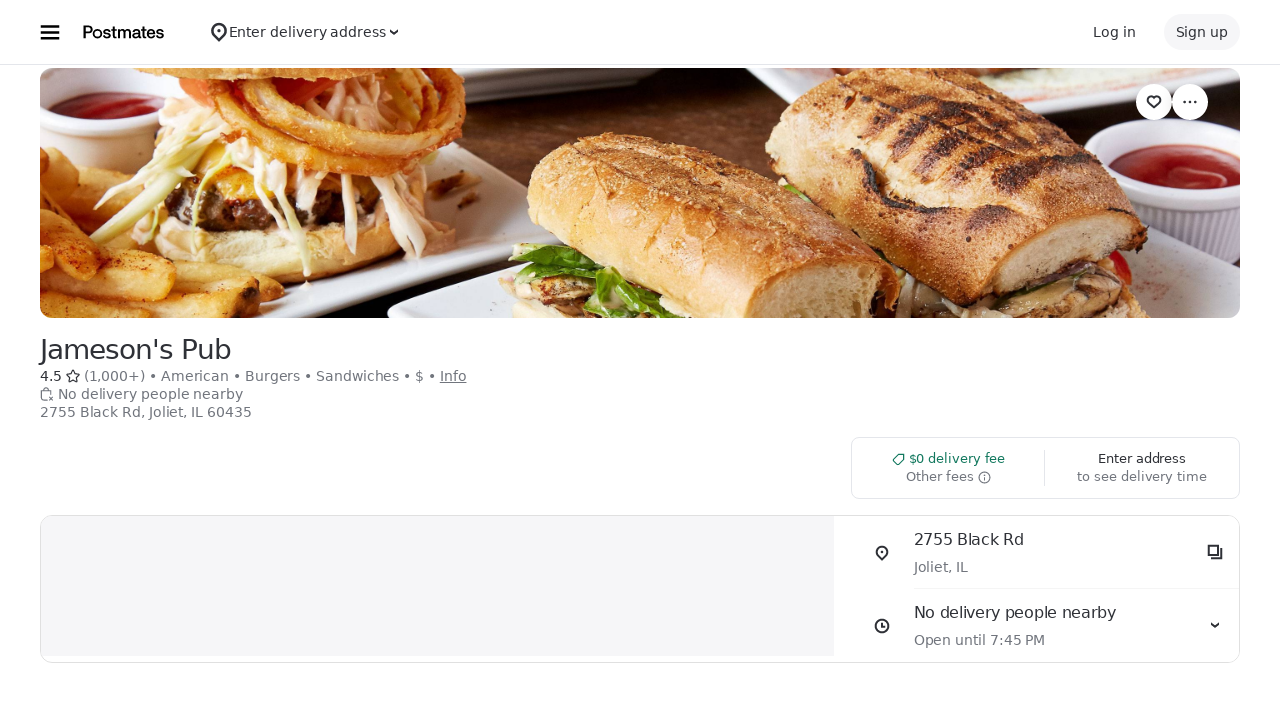

--- FILE ---
content_type: text/html; charset=utf-8
request_url: https://www.google.com/recaptcha/api2/anchor?ar=1&k=6LcP8akUAAAAAMkn2Bo434JdPoTEQpSk2lHODhi0&co=aHR0cHM6Ly9wb3N0bWF0ZXMuY29tOjQ0Mw..&hl=en&v=N67nZn4AqZkNcbeMu4prBgzg&size=invisible&anchor-ms=20000&execute-ms=30000&cb=ehpcdqnbydud
body_size: 48944
content:
<!DOCTYPE HTML><html dir="ltr" lang="en"><head><meta http-equiv="Content-Type" content="text/html; charset=UTF-8">
<meta http-equiv="X-UA-Compatible" content="IE=edge">
<title>reCAPTCHA</title>
<style type="text/css">
/* cyrillic-ext */
@font-face {
  font-family: 'Roboto';
  font-style: normal;
  font-weight: 400;
  font-stretch: 100%;
  src: url(//fonts.gstatic.com/s/roboto/v48/KFO7CnqEu92Fr1ME7kSn66aGLdTylUAMa3GUBHMdazTgWw.woff2) format('woff2');
  unicode-range: U+0460-052F, U+1C80-1C8A, U+20B4, U+2DE0-2DFF, U+A640-A69F, U+FE2E-FE2F;
}
/* cyrillic */
@font-face {
  font-family: 'Roboto';
  font-style: normal;
  font-weight: 400;
  font-stretch: 100%;
  src: url(//fonts.gstatic.com/s/roboto/v48/KFO7CnqEu92Fr1ME7kSn66aGLdTylUAMa3iUBHMdazTgWw.woff2) format('woff2');
  unicode-range: U+0301, U+0400-045F, U+0490-0491, U+04B0-04B1, U+2116;
}
/* greek-ext */
@font-face {
  font-family: 'Roboto';
  font-style: normal;
  font-weight: 400;
  font-stretch: 100%;
  src: url(//fonts.gstatic.com/s/roboto/v48/KFO7CnqEu92Fr1ME7kSn66aGLdTylUAMa3CUBHMdazTgWw.woff2) format('woff2');
  unicode-range: U+1F00-1FFF;
}
/* greek */
@font-face {
  font-family: 'Roboto';
  font-style: normal;
  font-weight: 400;
  font-stretch: 100%;
  src: url(//fonts.gstatic.com/s/roboto/v48/KFO7CnqEu92Fr1ME7kSn66aGLdTylUAMa3-UBHMdazTgWw.woff2) format('woff2');
  unicode-range: U+0370-0377, U+037A-037F, U+0384-038A, U+038C, U+038E-03A1, U+03A3-03FF;
}
/* math */
@font-face {
  font-family: 'Roboto';
  font-style: normal;
  font-weight: 400;
  font-stretch: 100%;
  src: url(//fonts.gstatic.com/s/roboto/v48/KFO7CnqEu92Fr1ME7kSn66aGLdTylUAMawCUBHMdazTgWw.woff2) format('woff2');
  unicode-range: U+0302-0303, U+0305, U+0307-0308, U+0310, U+0312, U+0315, U+031A, U+0326-0327, U+032C, U+032F-0330, U+0332-0333, U+0338, U+033A, U+0346, U+034D, U+0391-03A1, U+03A3-03A9, U+03B1-03C9, U+03D1, U+03D5-03D6, U+03F0-03F1, U+03F4-03F5, U+2016-2017, U+2034-2038, U+203C, U+2040, U+2043, U+2047, U+2050, U+2057, U+205F, U+2070-2071, U+2074-208E, U+2090-209C, U+20D0-20DC, U+20E1, U+20E5-20EF, U+2100-2112, U+2114-2115, U+2117-2121, U+2123-214F, U+2190, U+2192, U+2194-21AE, U+21B0-21E5, U+21F1-21F2, U+21F4-2211, U+2213-2214, U+2216-22FF, U+2308-230B, U+2310, U+2319, U+231C-2321, U+2336-237A, U+237C, U+2395, U+239B-23B7, U+23D0, U+23DC-23E1, U+2474-2475, U+25AF, U+25B3, U+25B7, U+25BD, U+25C1, U+25CA, U+25CC, U+25FB, U+266D-266F, U+27C0-27FF, U+2900-2AFF, U+2B0E-2B11, U+2B30-2B4C, U+2BFE, U+3030, U+FF5B, U+FF5D, U+1D400-1D7FF, U+1EE00-1EEFF;
}
/* symbols */
@font-face {
  font-family: 'Roboto';
  font-style: normal;
  font-weight: 400;
  font-stretch: 100%;
  src: url(//fonts.gstatic.com/s/roboto/v48/KFO7CnqEu92Fr1ME7kSn66aGLdTylUAMaxKUBHMdazTgWw.woff2) format('woff2');
  unicode-range: U+0001-000C, U+000E-001F, U+007F-009F, U+20DD-20E0, U+20E2-20E4, U+2150-218F, U+2190, U+2192, U+2194-2199, U+21AF, U+21E6-21F0, U+21F3, U+2218-2219, U+2299, U+22C4-22C6, U+2300-243F, U+2440-244A, U+2460-24FF, U+25A0-27BF, U+2800-28FF, U+2921-2922, U+2981, U+29BF, U+29EB, U+2B00-2BFF, U+4DC0-4DFF, U+FFF9-FFFB, U+10140-1018E, U+10190-1019C, U+101A0, U+101D0-101FD, U+102E0-102FB, U+10E60-10E7E, U+1D2C0-1D2D3, U+1D2E0-1D37F, U+1F000-1F0FF, U+1F100-1F1AD, U+1F1E6-1F1FF, U+1F30D-1F30F, U+1F315, U+1F31C, U+1F31E, U+1F320-1F32C, U+1F336, U+1F378, U+1F37D, U+1F382, U+1F393-1F39F, U+1F3A7-1F3A8, U+1F3AC-1F3AF, U+1F3C2, U+1F3C4-1F3C6, U+1F3CA-1F3CE, U+1F3D4-1F3E0, U+1F3ED, U+1F3F1-1F3F3, U+1F3F5-1F3F7, U+1F408, U+1F415, U+1F41F, U+1F426, U+1F43F, U+1F441-1F442, U+1F444, U+1F446-1F449, U+1F44C-1F44E, U+1F453, U+1F46A, U+1F47D, U+1F4A3, U+1F4B0, U+1F4B3, U+1F4B9, U+1F4BB, U+1F4BF, U+1F4C8-1F4CB, U+1F4D6, U+1F4DA, U+1F4DF, U+1F4E3-1F4E6, U+1F4EA-1F4ED, U+1F4F7, U+1F4F9-1F4FB, U+1F4FD-1F4FE, U+1F503, U+1F507-1F50B, U+1F50D, U+1F512-1F513, U+1F53E-1F54A, U+1F54F-1F5FA, U+1F610, U+1F650-1F67F, U+1F687, U+1F68D, U+1F691, U+1F694, U+1F698, U+1F6AD, U+1F6B2, U+1F6B9-1F6BA, U+1F6BC, U+1F6C6-1F6CF, U+1F6D3-1F6D7, U+1F6E0-1F6EA, U+1F6F0-1F6F3, U+1F6F7-1F6FC, U+1F700-1F7FF, U+1F800-1F80B, U+1F810-1F847, U+1F850-1F859, U+1F860-1F887, U+1F890-1F8AD, U+1F8B0-1F8BB, U+1F8C0-1F8C1, U+1F900-1F90B, U+1F93B, U+1F946, U+1F984, U+1F996, U+1F9E9, U+1FA00-1FA6F, U+1FA70-1FA7C, U+1FA80-1FA89, U+1FA8F-1FAC6, U+1FACE-1FADC, U+1FADF-1FAE9, U+1FAF0-1FAF8, U+1FB00-1FBFF;
}
/* vietnamese */
@font-face {
  font-family: 'Roboto';
  font-style: normal;
  font-weight: 400;
  font-stretch: 100%;
  src: url(//fonts.gstatic.com/s/roboto/v48/KFO7CnqEu92Fr1ME7kSn66aGLdTylUAMa3OUBHMdazTgWw.woff2) format('woff2');
  unicode-range: U+0102-0103, U+0110-0111, U+0128-0129, U+0168-0169, U+01A0-01A1, U+01AF-01B0, U+0300-0301, U+0303-0304, U+0308-0309, U+0323, U+0329, U+1EA0-1EF9, U+20AB;
}
/* latin-ext */
@font-face {
  font-family: 'Roboto';
  font-style: normal;
  font-weight: 400;
  font-stretch: 100%;
  src: url(//fonts.gstatic.com/s/roboto/v48/KFO7CnqEu92Fr1ME7kSn66aGLdTylUAMa3KUBHMdazTgWw.woff2) format('woff2');
  unicode-range: U+0100-02BA, U+02BD-02C5, U+02C7-02CC, U+02CE-02D7, U+02DD-02FF, U+0304, U+0308, U+0329, U+1D00-1DBF, U+1E00-1E9F, U+1EF2-1EFF, U+2020, U+20A0-20AB, U+20AD-20C0, U+2113, U+2C60-2C7F, U+A720-A7FF;
}
/* latin */
@font-face {
  font-family: 'Roboto';
  font-style: normal;
  font-weight: 400;
  font-stretch: 100%;
  src: url(//fonts.gstatic.com/s/roboto/v48/KFO7CnqEu92Fr1ME7kSn66aGLdTylUAMa3yUBHMdazQ.woff2) format('woff2');
  unicode-range: U+0000-00FF, U+0131, U+0152-0153, U+02BB-02BC, U+02C6, U+02DA, U+02DC, U+0304, U+0308, U+0329, U+2000-206F, U+20AC, U+2122, U+2191, U+2193, U+2212, U+2215, U+FEFF, U+FFFD;
}
/* cyrillic-ext */
@font-face {
  font-family: 'Roboto';
  font-style: normal;
  font-weight: 500;
  font-stretch: 100%;
  src: url(//fonts.gstatic.com/s/roboto/v48/KFO7CnqEu92Fr1ME7kSn66aGLdTylUAMa3GUBHMdazTgWw.woff2) format('woff2');
  unicode-range: U+0460-052F, U+1C80-1C8A, U+20B4, U+2DE0-2DFF, U+A640-A69F, U+FE2E-FE2F;
}
/* cyrillic */
@font-face {
  font-family: 'Roboto';
  font-style: normal;
  font-weight: 500;
  font-stretch: 100%;
  src: url(//fonts.gstatic.com/s/roboto/v48/KFO7CnqEu92Fr1ME7kSn66aGLdTylUAMa3iUBHMdazTgWw.woff2) format('woff2');
  unicode-range: U+0301, U+0400-045F, U+0490-0491, U+04B0-04B1, U+2116;
}
/* greek-ext */
@font-face {
  font-family: 'Roboto';
  font-style: normal;
  font-weight: 500;
  font-stretch: 100%;
  src: url(//fonts.gstatic.com/s/roboto/v48/KFO7CnqEu92Fr1ME7kSn66aGLdTylUAMa3CUBHMdazTgWw.woff2) format('woff2');
  unicode-range: U+1F00-1FFF;
}
/* greek */
@font-face {
  font-family: 'Roboto';
  font-style: normal;
  font-weight: 500;
  font-stretch: 100%;
  src: url(//fonts.gstatic.com/s/roboto/v48/KFO7CnqEu92Fr1ME7kSn66aGLdTylUAMa3-UBHMdazTgWw.woff2) format('woff2');
  unicode-range: U+0370-0377, U+037A-037F, U+0384-038A, U+038C, U+038E-03A1, U+03A3-03FF;
}
/* math */
@font-face {
  font-family: 'Roboto';
  font-style: normal;
  font-weight: 500;
  font-stretch: 100%;
  src: url(//fonts.gstatic.com/s/roboto/v48/KFO7CnqEu92Fr1ME7kSn66aGLdTylUAMawCUBHMdazTgWw.woff2) format('woff2');
  unicode-range: U+0302-0303, U+0305, U+0307-0308, U+0310, U+0312, U+0315, U+031A, U+0326-0327, U+032C, U+032F-0330, U+0332-0333, U+0338, U+033A, U+0346, U+034D, U+0391-03A1, U+03A3-03A9, U+03B1-03C9, U+03D1, U+03D5-03D6, U+03F0-03F1, U+03F4-03F5, U+2016-2017, U+2034-2038, U+203C, U+2040, U+2043, U+2047, U+2050, U+2057, U+205F, U+2070-2071, U+2074-208E, U+2090-209C, U+20D0-20DC, U+20E1, U+20E5-20EF, U+2100-2112, U+2114-2115, U+2117-2121, U+2123-214F, U+2190, U+2192, U+2194-21AE, U+21B0-21E5, U+21F1-21F2, U+21F4-2211, U+2213-2214, U+2216-22FF, U+2308-230B, U+2310, U+2319, U+231C-2321, U+2336-237A, U+237C, U+2395, U+239B-23B7, U+23D0, U+23DC-23E1, U+2474-2475, U+25AF, U+25B3, U+25B7, U+25BD, U+25C1, U+25CA, U+25CC, U+25FB, U+266D-266F, U+27C0-27FF, U+2900-2AFF, U+2B0E-2B11, U+2B30-2B4C, U+2BFE, U+3030, U+FF5B, U+FF5D, U+1D400-1D7FF, U+1EE00-1EEFF;
}
/* symbols */
@font-face {
  font-family: 'Roboto';
  font-style: normal;
  font-weight: 500;
  font-stretch: 100%;
  src: url(//fonts.gstatic.com/s/roboto/v48/KFO7CnqEu92Fr1ME7kSn66aGLdTylUAMaxKUBHMdazTgWw.woff2) format('woff2');
  unicode-range: U+0001-000C, U+000E-001F, U+007F-009F, U+20DD-20E0, U+20E2-20E4, U+2150-218F, U+2190, U+2192, U+2194-2199, U+21AF, U+21E6-21F0, U+21F3, U+2218-2219, U+2299, U+22C4-22C6, U+2300-243F, U+2440-244A, U+2460-24FF, U+25A0-27BF, U+2800-28FF, U+2921-2922, U+2981, U+29BF, U+29EB, U+2B00-2BFF, U+4DC0-4DFF, U+FFF9-FFFB, U+10140-1018E, U+10190-1019C, U+101A0, U+101D0-101FD, U+102E0-102FB, U+10E60-10E7E, U+1D2C0-1D2D3, U+1D2E0-1D37F, U+1F000-1F0FF, U+1F100-1F1AD, U+1F1E6-1F1FF, U+1F30D-1F30F, U+1F315, U+1F31C, U+1F31E, U+1F320-1F32C, U+1F336, U+1F378, U+1F37D, U+1F382, U+1F393-1F39F, U+1F3A7-1F3A8, U+1F3AC-1F3AF, U+1F3C2, U+1F3C4-1F3C6, U+1F3CA-1F3CE, U+1F3D4-1F3E0, U+1F3ED, U+1F3F1-1F3F3, U+1F3F5-1F3F7, U+1F408, U+1F415, U+1F41F, U+1F426, U+1F43F, U+1F441-1F442, U+1F444, U+1F446-1F449, U+1F44C-1F44E, U+1F453, U+1F46A, U+1F47D, U+1F4A3, U+1F4B0, U+1F4B3, U+1F4B9, U+1F4BB, U+1F4BF, U+1F4C8-1F4CB, U+1F4D6, U+1F4DA, U+1F4DF, U+1F4E3-1F4E6, U+1F4EA-1F4ED, U+1F4F7, U+1F4F9-1F4FB, U+1F4FD-1F4FE, U+1F503, U+1F507-1F50B, U+1F50D, U+1F512-1F513, U+1F53E-1F54A, U+1F54F-1F5FA, U+1F610, U+1F650-1F67F, U+1F687, U+1F68D, U+1F691, U+1F694, U+1F698, U+1F6AD, U+1F6B2, U+1F6B9-1F6BA, U+1F6BC, U+1F6C6-1F6CF, U+1F6D3-1F6D7, U+1F6E0-1F6EA, U+1F6F0-1F6F3, U+1F6F7-1F6FC, U+1F700-1F7FF, U+1F800-1F80B, U+1F810-1F847, U+1F850-1F859, U+1F860-1F887, U+1F890-1F8AD, U+1F8B0-1F8BB, U+1F8C0-1F8C1, U+1F900-1F90B, U+1F93B, U+1F946, U+1F984, U+1F996, U+1F9E9, U+1FA00-1FA6F, U+1FA70-1FA7C, U+1FA80-1FA89, U+1FA8F-1FAC6, U+1FACE-1FADC, U+1FADF-1FAE9, U+1FAF0-1FAF8, U+1FB00-1FBFF;
}
/* vietnamese */
@font-face {
  font-family: 'Roboto';
  font-style: normal;
  font-weight: 500;
  font-stretch: 100%;
  src: url(//fonts.gstatic.com/s/roboto/v48/KFO7CnqEu92Fr1ME7kSn66aGLdTylUAMa3OUBHMdazTgWw.woff2) format('woff2');
  unicode-range: U+0102-0103, U+0110-0111, U+0128-0129, U+0168-0169, U+01A0-01A1, U+01AF-01B0, U+0300-0301, U+0303-0304, U+0308-0309, U+0323, U+0329, U+1EA0-1EF9, U+20AB;
}
/* latin-ext */
@font-face {
  font-family: 'Roboto';
  font-style: normal;
  font-weight: 500;
  font-stretch: 100%;
  src: url(//fonts.gstatic.com/s/roboto/v48/KFO7CnqEu92Fr1ME7kSn66aGLdTylUAMa3KUBHMdazTgWw.woff2) format('woff2');
  unicode-range: U+0100-02BA, U+02BD-02C5, U+02C7-02CC, U+02CE-02D7, U+02DD-02FF, U+0304, U+0308, U+0329, U+1D00-1DBF, U+1E00-1E9F, U+1EF2-1EFF, U+2020, U+20A0-20AB, U+20AD-20C0, U+2113, U+2C60-2C7F, U+A720-A7FF;
}
/* latin */
@font-face {
  font-family: 'Roboto';
  font-style: normal;
  font-weight: 500;
  font-stretch: 100%;
  src: url(//fonts.gstatic.com/s/roboto/v48/KFO7CnqEu92Fr1ME7kSn66aGLdTylUAMa3yUBHMdazQ.woff2) format('woff2');
  unicode-range: U+0000-00FF, U+0131, U+0152-0153, U+02BB-02BC, U+02C6, U+02DA, U+02DC, U+0304, U+0308, U+0329, U+2000-206F, U+20AC, U+2122, U+2191, U+2193, U+2212, U+2215, U+FEFF, U+FFFD;
}
/* cyrillic-ext */
@font-face {
  font-family: 'Roboto';
  font-style: normal;
  font-weight: 900;
  font-stretch: 100%;
  src: url(//fonts.gstatic.com/s/roboto/v48/KFO7CnqEu92Fr1ME7kSn66aGLdTylUAMa3GUBHMdazTgWw.woff2) format('woff2');
  unicode-range: U+0460-052F, U+1C80-1C8A, U+20B4, U+2DE0-2DFF, U+A640-A69F, U+FE2E-FE2F;
}
/* cyrillic */
@font-face {
  font-family: 'Roboto';
  font-style: normal;
  font-weight: 900;
  font-stretch: 100%;
  src: url(//fonts.gstatic.com/s/roboto/v48/KFO7CnqEu92Fr1ME7kSn66aGLdTylUAMa3iUBHMdazTgWw.woff2) format('woff2');
  unicode-range: U+0301, U+0400-045F, U+0490-0491, U+04B0-04B1, U+2116;
}
/* greek-ext */
@font-face {
  font-family: 'Roboto';
  font-style: normal;
  font-weight: 900;
  font-stretch: 100%;
  src: url(//fonts.gstatic.com/s/roboto/v48/KFO7CnqEu92Fr1ME7kSn66aGLdTylUAMa3CUBHMdazTgWw.woff2) format('woff2');
  unicode-range: U+1F00-1FFF;
}
/* greek */
@font-face {
  font-family: 'Roboto';
  font-style: normal;
  font-weight: 900;
  font-stretch: 100%;
  src: url(//fonts.gstatic.com/s/roboto/v48/KFO7CnqEu92Fr1ME7kSn66aGLdTylUAMa3-UBHMdazTgWw.woff2) format('woff2');
  unicode-range: U+0370-0377, U+037A-037F, U+0384-038A, U+038C, U+038E-03A1, U+03A3-03FF;
}
/* math */
@font-face {
  font-family: 'Roboto';
  font-style: normal;
  font-weight: 900;
  font-stretch: 100%;
  src: url(//fonts.gstatic.com/s/roboto/v48/KFO7CnqEu92Fr1ME7kSn66aGLdTylUAMawCUBHMdazTgWw.woff2) format('woff2');
  unicode-range: U+0302-0303, U+0305, U+0307-0308, U+0310, U+0312, U+0315, U+031A, U+0326-0327, U+032C, U+032F-0330, U+0332-0333, U+0338, U+033A, U+0346, U+034D, U+0391-03A1, U+03A3-03A9, U+03B1-03C9, U+03D1, U+03D5-03D6, U+03F0-03F1, U+03F4-03F5, U+2016-2017, U+2034-2038, U+203C, U+2040, U+2043, U+2047, U+2050, U+2057, U+205F, U+2070-2071, U+2074-208E, U+2090-209C, U+20D0-20DC, U+20E1, U+20E5-20EF, U+2100-2112, U+2114-2115, U+2117-2121, U+2123-214F, U+2190, U+2192, U+2194-21AE, U+21B0-21E5, U+21F1-21F2, U+21F4-2211, U+2213-2214, U+2216-22FF, U+2308-230B, U+2310, U+2319, U+231C-2321, U+2336-237A, U+237C, U+2395, U+239B-23B7, U+23D0, U+23DC-23E1, U+2474-2475, U+25AF, U+25B3, U+25B7, U+25BD, U+25C1, U+25CA, U+25CC, U+25FB, U+266D-266F, U+27C0-27FF, U+2900-2AFF, U+2B0E-2B11, U+2B30-2B4C, U+2BFE, U+3030, U+FF5B, U+FF5D, U+1D400-1D7FF, U+1EE00-1EEFF;
}
/* symbols */
@font-face {
  font-family: 'Roboto';
  font-style: normal;
  font-weight: 900;
  font-stretch: 100%;
  src: url(//fonts.gstatic.com/s/roboto/v48/KFO7CnqEu92Fr1ME7kSn66aGLdTylUAMaxKUBHMdazTgWw.woff2) format('woff2');
  unicode-range: U+0001-000C, U+000E-001F, U+007F-009F, U+20DD-20E0, U+20E2-20E4, U+2150-218F, U+2190, U+2192, U+2194-2199, U+21AF, U+21E6-21F0, U+21F3, U+2218-2219, U+2299, U+22C4-22C6, U+2300-243F, U+2440-244A, U+2460-24FF, U+25A0-27BF, U+2800-28FF, U+2921-2922, U+2981, U+29BF, U+29EB, U+2B00-2BFF, U+4DC0-4DFF, U+FFF9-FFFB, U+10140-1018E, U+10190-1019C, U+101A0, U+101D0-101FD, U+102E0-102FB, U+10E60-10E7E, U+1D2C0-1D2D3, U+1D2E0-1D37F, U+1F000-1F0FF, U+1F100-1F1AD, U+1F1E6-1F1FF, U+1F30D-1F30F, U+1F315, U+1F31C, U+1F31E, U+1F320-1F32C, U+1F336, U+1F378, U+1F37D, U+1F382, U+1F393-1F39F, U+1F3A7-1F3A8, U+1F3AC-1F3AF, U+1F3C2, U+1F3C4-1F3C6, U+1F3CA-1F3CE, U+1F3D4-1F3E0, U+1F3ED, U+1F3F1-1F3F3, U+1F3F5-1F3F7, U+1F408, U+1F415, U+1F41F, U+1F426, U+1F43F, U+1F441-1F442, U+1F444, U+1F446-1F449, U+1F44C-1F44E, U+1F453, U+1F46A, U+1F47D, U+1F4A3, U+1F4B0, U+1F4B3, U+1F4B9, U+1F4BB, U+1F4BF, U+1F4C8-1F4CB, U+1F4D6, U+1F4DA, U+1F4DF, U+1F4E3-1F4E6, U+1F4EA-1F4ED, U+1F4F7, U+1F4F9-1F4FB, U+1F4FD-1F4FE, U+1F503, U+1F507-1F50B, U+1F50D, U+1F512-1F513, U+1F53E-1F54A, U+1F54F-1F5FA, U+1F610, U+1F650-1F67F, U+1F687, U+1F68D, U+1F691, U+1F694, U+1F698, U+1F6AD, U+1F6B2, U+1F6B9-1F6BA, U+1F6BC, U+1F6C6-1F6CF, U+1F6D3-1F6D7, U+1F6E0-1F6EA, U+1F6F0-1F6F3, U+1F6F7-1F6FC, U+1F700-1F7FF, U+1F800-1F80B, U+1F810-1F847, U+1F850-1F859, U+1F860-1F887, U+1F890-1F8AD, U+1F8B0-1F8BB, U+1F8C0-1F8C1, U+1F900-1F90B, U+1F93B, U+1F946, U+1F984, U+1F996, U+1F9E9, U+1FA00-1FA6F, U+1FA70-1FA7C, U+1FA80-1FA89, U+1FA8F-1FAC6, U+1FACE-1FADC, U+1FADF-1FAE9, U+1FAF0-1FAF8, U+1FB00-1FBFF;
}
/* vietnamese */
@font-face {
  font-family: 'Roboto';
  font-style: normal;
  font-weight: 900;
  font-stretch: 100%;
  src: url(//fonts.gstatic.com/s/roboto/v48/KFO7CnqEu92Fr1ME7kSn66aGLdTylUAMa3OUBHMdazTgWw.woff2) format('woff2');
  unicode-range: U+0102-0103, U+0110-0111, U+0128-0129, U+0168-0169, U+01A0-01A1, U+01AF-01B0, U+0300-0301, U+0303-0304, U+0308-0309, U+0323, U+0329, U+1EA0-1EF9, U+20AB;
}
/* latin-ext */
@font-face {
  font-family: 'Roboto';
  font-style: normal;
  font-weight: 900;
  font-stretch: 100%;
  src: url(//fonts.gstatic.com/s/roboto/v48/KFO7CnqEu92Fr1ME7kSn66aGLdTylUAMa3KUBHMdazTgWw.woff2) format('woff2');
  unicode-range: U+0100-02BA, U+02BD-02C5, U+02C7-02CC, U+02CE-02D7, U+02DD-02FF, U+0304, U+0308, U+0329, U+1D00-1DBF, U+1E00-1E9F, U+1EF2-1EFF, U+2020, U+20A0-20AB, U+20AD-20C0, U+2113, U+2C60-2C7F, U+A720-A7FF;
}
/* latin */
@font-face {
  font-family: 'Roboto';
  font-style: normal;
  font-weight: 900;
  font-stretch: 100%;
  src: url(//fonts.gstatic.com/s/roboto/v48/KFO7CnqEu92Fr1ME7kSn66aGLdTylUAMa3yUBHMdazQ.woff2) format('woff2');
  unicode-range: U+0000-00FF, U+0131, U+0152-0153, U+02BB-02BC, U+02C6, U+02DA, U+02DC, U+0304, U+0308, U+0329, U+2000-206F, U+20AC, U+2122, U+2191, U+2193, U+2212, U+2215, U+FEFF, U+FFFD;
}

</style>
<link rel="stylesheet" type="text/css" href="https://www.gstatic.com/recaptcha/releases/N67nZn4AqZkNcbeMu4prBgzg/styles__ltr.css">
<script nonce="N4iiyBTGFOYJ2BtNbKUHtw" type="text/javascript">window['__recaptcha_api'] = 'https://www.google.com/recaptcha/api2/';</script>
<script type="text/javascript" src="https://www.gstatic.com/recaptcha/releases/N67nZn4AqZkNcbeMu4prBgzg/recaptcha__en.js" nonce="N4iiyBTGFOYJ2BtNbKUHtw">
      
    </script></head>
<body><div id="rc-anchor-alert" class="rc-anchor-alert"></div>
<input type="hidden" id="recaptcha-token" value="[base64]">
<script type="text/javascript" nonce="N4iiyBTGFOYJ2BtNbKUHtw">
      recaptcha.anchor.Main.init("[\x22ainput\x22,[\x22bgdata\x22,\x22\x22,\[base64]/[base64]/[base64]/[base64]/[base64]/[base64]/YihPLDAsW0wsMzZdKTooTy5YLnB1c2goTy5aLnNsaWNlKCkpLE8uWls3Nl09dm9pZCAwLFUoNzYsTyxxKSl9LGM9ZnVuY3Rpb24oTyxxKXtxLlk9KChxLlk/[base64]/[base64]/Wi52KCk6Wi5OLHItWi5OKSxJPj4xNCk+MCxaKS5oJiYoWi5oXj0oWi5sKzE+PjIpKihJPDwyKSksWikubCsxPj4yIT0wfHxaLnUseCl8fHUpWi5pPTAsWi5OPXI7aWYoIXUpcmV0dXJuIGZhbHNlO2lmKFouRz5aLkgmJihaLkg9Wi5HKSxyLVouRjxaLkctKE8/MjU1OnE/NToyKSlyZXR1cm4gZmFsc2U7cmV0dXJuIShaLlU9KCgoTz1sKHE/[base64]/[base64]/[base64]/[base64]/[base64]\\u003d\x22,\[base64]\x22,\x22SMK2w5TDs1tIw6J1c8O5w4EMBMKwNiB6w6QGasO/KggJw4Utw7hjwpJlczJUKAbDqcOiZhzChSMsw7nDhcKZw7/Dq07DlHfCmcK3w7g0w53DjGF6HMOvw4oaw4bCmynDugTDhsOMw5DCmRvCm8OnwoPDrUvDo8O5wr/[base64]/[base64]/wojDjl0rM0bDrl7DiMKTw7/DpjwTw6vChsOUNMO0MEssw5DCkG0OwopyQMO5wq7CsH3Cl8KAwoNPL8O2w5HClj3DrTLDiMKhOTRpwqEDK2d+VsKAwr0iHT7CkMO8wr4mw4DDpcK8Kh8gwox/wovDgMKobgJmZsKXMHNkwrgfwojDiU0rOMKaw74YBlVBCExSIks0w7shbcOlMcOqTQvCosOIeFHDlULCrcKFT8OOJ00LeMOsw71WfsOFVTnDncOVN8KXw4NewoUjGnfDvMOmUsKyaE7Cp8Kvw6Y4w5MEw7zCiMO/[base64]/[base64]/DmcK/b8KpU8K/[base64]/CoHfDh8KySibDtMO0OQ97wqdAJMOrSsO1CMO8A8K+wrnDmS5Zwpt4w5YUwosuw7zCs8K6wqPDpHLDoFPDuEp7T8OiSMO7wqdtw4bDtwvDocOjUsOcw5kZWQEMw7wDwpodQMKFw60XPCoaw7XCrmANR8O/E0zCiSpewpgBWRrDq8O6V8Omw5XCuzYSwofCocK2WCTDu35owq40LMKWR8OUcwt2GMKVw5DDu8OyEwN8Pxs+wo/CshLCj0fCucOOTih2BcK9QsOTwrZ/ccOIw4fCiHfDpiXDmCDCjHNfwpU0b1xqw6TDtMKyaTnDvsOvw6/[base64]/DoicTwrsQw77DnsO0djFkwr7Cs3h3w6rCgcOYCcONUcKPRSJZw7fDjCjCsWfCoH0uWcK2w4tFeSgTwqlTeXTCmQMMfMKQwq3CtBl6w43CmGfCmsOGwrLCmiTDs8K2Y8KAw7bCvnLDjsO/wrrCqW/CsQlfwpYSwrkaEkTClcOHw4/[base64]/DknHCkMO5Uk3Ck8KNF1I6wqbCkcO0wrlCU8KWw4wLw4oewrsHFiRnXMKtwrRPwrPChUTCu8KfAxfClwvDuMK1wqVhTGNBNwbCncOzIMK6Y8OtTsOmw4U7wpnDjMOpaMOywrpaH8KIMS3DrRdfw7/ClsKAw4ZQw4HCj8KHw6QHd8KZOsKJKcOkKMOeCwrCg19DwqFuwpzDphh8wo/Ci8KvwovDjDUiD8Oaw781ZH8Fw69mw61ILcKnacKow5nCrTcresODOErCiUc3w61cHEfCs8K+wpAxwoPCtMOKIF0/[base64]/DtsO2GsOHwpowbcKSI2jChcOLw53CllTCqDhAw6rCv8ORw6h5RGprP8K+Pw/Dgw/Di0UHwonDpsOBw63DlTjDly8GJjUZTsKXw64GJ8OBw6J/wp98K8KNwr/DmcOqw5gXw4nChBhhUQzCt8OIw5pYdcKPw5XDnsKBw5jCmQ0ZwqBNaAA7Slgmw6BSw4phw4QAZcKYEcOKwrvDpUVHO8OPwp/DlMO3CHt8w6vCgnrDoWDDmBnDpcKxeAdDO8OwFMOtw51Kw4HCiW/CqsOHw7TCjsKNw4gPc2FLccOIehvCuMK4KTotwqYrwoHDj8KEw4/[base64]/DoETCtBjCvMOXKhQzw6Rvw4nDgMK3In3DjnnCjwMAwrnCtcKKEMKJw4A4w7khw5fCkMORV8OgLX/CnMKDw4nDlyrCj1fDncKjw7hFBsKSa1AAS8KuPsKHDcK0KFshHsKvwoUqDX7CjcKHTcOXw549wrc0S2x4w41nwo/DlcKafcOQw4Mlw4/Dp8O6wofDrXZ5a8KEwq3ComHDg8OdwoQIwokuw4nCoMONwq3DiGljw6BnwpNuw4TCp0LDvnxdTnRnFcKFwoEHR8OIw57DuU/DjcOkw55nY8O4V13CpcKOISM+YC8tw6FQwp5bcWTDj8OzKkXDrsOdKHojw451NcOJwrnCjibCpAjCsifDh8Kwwr/[base64]/w5gaIMOYdsOxwo1Dw74Ea1vCg00aDMK+wpnCrBEPwroYwonCj8O1H8KlOcOMKHoQwpQkwobCr8OGXsK/eWMuN8KTQWTDmhbCqETDqcKsMsKAw4AvHMKPw7rCh300wq7Cg8ORccK4wrDCvwjDilsFwpknw5g0wpBlwq47wqFdRsKoZsKfw6LDvcONFsKrfRXCggg5dsK8wrfDvMORw7NiR8OqKcOYw6zDiMOObGV1w7bCkFvDuMO6P8KswqnCtBXCvRtwf8O/MRFLG8Ouw7lMw7Y0wqrCtsOOGjN9w7TCrDTDp8KgcDUhw6DCqArDkMO4wpbDkgHCgRAwUWrDhAhvF8Kxwo3DkAjDj8OpQz/ClgAQFmACC8KFalDDp8OIw5Qsw5sDwqJ1X8KHw6XDp8Oow7rCqmPCmmMRAsKjEsOhOFPCqcKMSQgnM8OzdzMOOG3DjsO9woDCskfDqsKpwrETw6Q+wpYYwqQDVG7CmsOXFsKgMcOfXsOzfcKmwqR8w7pcfyQYTlNow7bDpmnDt0xOwonCrcOObAMbEVHDu8ORPzl/K8K9M2bCscKlGlkowoZkwqLClMO5QlLCpRPDj8KdwpnCs8KiOyfCoFXDqELCvcO4A2/CjhofOQjCnRopw6HCvMOFXErDpRJiw7/CoMKfw6HCo8KBYmBsZhYKJcKRwqY5G8OYH0JVwqQkw4jCoW7Dh8Oyw5UJQG5pwoB5w6Jpw4TDpTPCu8OWw4g/wr0vw5HDm05aIGbDuRfCuy5VAQ0Sf8KWwqRPYMObwrrCn8KZT8OgwrnCpcOWES95NwXDpsOxw6c8dzjDgBgCDA9bKMOYHX/CqMKWw6tDHxt+MAnDmsKSU8K2MsKgw4PDscOQK2LDo0LDpCI+w6vDjsO8fVrCvyglUWfDniAWw6c9IcK5BDvDuSbDssKPCXs3Fn/[base64]/DghrCoRjDucO+NsOGO2bDk8KcHW4DAUZ5eiTCk14yRwtTQsKqw6zDjMOoS8OlZMOsEMKHehoHY18hw5fDncOMGUxcw77DlnfCjMK9w5XDmnrCnntGwo9fwph4DMKRwrzChHApwqzCg2/Dg8KgdcOew6QZPsKPeBBwBMKYw6w+wp3DqxHChcO3w7zDj8KAwpk4w4bCmQnDr8K7L8KbwpDCjcOLwqrCiWPCv0ZoclXCriQow7Edw4bCpSrCjcKSw5XDuSICNsKPw5LDkMKrGsOyw70Xw4/DhcOww7HDj8OCwojDsMOAFBQkWmBbw7FhMcO/L8KSQCtcQh9Zw53DmsOJwo99wrLCqzINwoI9wqzCsDTCkRBjwonDpw3CvMK+VgZpZV7CkcKNcMO1woAkbsKDw6rCnGrCssOyCcKeBRHDq1M0wo7CgTnDlxo/bMKawrfDhXTCi8O6D8OZR3ZEAsONw7YpWSfCmyPDsm1jH8KdCsOOwrzCvX/Du8ONHzvDqzLDn2YoecOcwqHCtATDmiXCghDCjG3DrFPDqAJoXGbCscKFKMOnwqDCh8OhSxACwqjDlsKbwrkwUEsMMsKUwr53KMO7w4Zvw5rCrcKrMWIZwqfCmiwCw6rDuw5KwoEnw4VES1nCqcONw6TChcKqS37CuGDDosKbGcO0w51AQ0PCklrDjVdcKsK/wrUpU8KbKxbChQLDsAUSw7dPIU3Dk8KDw69pwofCkR7Dp1lJagVgLcKwBhQpw7Y7JsOZw4t7wrBUVx5zw4MMw4/Du8OtG8Ogw4HCgAXDiEciZw/[base64]/[base64]/DmMKjeMKODsOJw6/[base64]/[base64]/CsMKYw4/Dn29IKhtxw6gGMEwxfA/DlsKowrlcWnFUX3ghwq/CuBfDsnzDtBvCigDDncK/[base64]/P8OGwoXDg0hKw54ge0fCohDCk8KhwrLCkVsdJ2/Dn8OFwqYgw63CtsOxw6vDuV/CmBYVMEcgJ8OuwoJ1IsOvwoHChsKaSsKCF8K6wo4OwoXCi3rDtMK2UFcbAQTDkMKQDMOgwoTDpsKUTCLCjgDCu248w7DCr8Oyw49UwrvDiFXDnUTDsjdLSHwULcKRU8OlTcOPw5FPwrUhBinDs08Yw6BsBXXDrsOmw4teRsO0wqw3RRhDwph/[base64]/CqcKSw7LCr8K7ahpaw7nCksKiwpbDrCTDqkbDmX/CscOhw4Z5w7Iaw6rCoh7ChG1YwpQQaDHDncKEMwPDncKdMwfCucKQUcKbXyTDvsK1w7TCtVc3NcOMw4jCvgkww5lGwq3ClDY4w4gYECAyVcOEwp1lw7IRw5sVPXJ/w6BtwppjbEQENcOMw4jCgmRcw6VOUTICbi7DgcOzw61WQMOGKcOwD8KBJcK6w7DCsDQuw4/CssKVK8KEw4tmIsOGez16NUtOwoRqwrdbPsO+OlnDtBsQK8O5wpPDqsKMw6A5MAfDl8O3XkJLdMKXwrvCrMKww6XDvsOdwq3DncKbw6DDn35TcsOzwr0rfy4pw7zDgETDicKIw4jDlMOJY8OmwoHCisKSwq/CkiRkwq8kV8KMw7RIwoodwoXDusO3JxbDknrCl3dNwqQqTMOXwpHDqsKWRcOJw6vClcKmw5xHHwHDrcOjw4jClMOXPQPDlQNywo/DkC4iw5HCu0zCuVd6SFp7R8OfFEVocB3DuUbCm8OjwqzCrMKHDBLCk23Drk4Zcy7DkcOLw7NZwoxXwpJOw7NWbifDl0jCi8KCScKNecKyaGIWwpjCoX80w4DCqyrCo8OjT8O6QQzClcOlwr/DnsKXw58cw47Ck8O8wpLCtnVRw6h3NlTDlsKXw5DCkcKvdAw2ZyAHw6gCYMKXwr5/IMOPwqzDrMO9wqPDpcKUw5pRw7vDlcO+w79kwohfwpLCviMNT8O9YExrwr7Dr8OIwrdRw71Vw6XDux8PWMKQBcOSKh1+A2pyeVgXZiHCnDHDhgzCgcKqwrckwp7DicOfe2wHL3x2wr9ICMOrwobDkcO8wqJXfcKRw7YxS8OvwqcdaMOXY2vDgMKJKz/DpcKuHhwXMcOEwqdxL1g0JEbCjMK3WRUrcTTCvUtrw4TCswUIwo/CozPDkgVRw4TClcOIIhXCg8OJasKvw4ZJTcOowpFDw45nwr3CiMOKwosmOy/DksOdVW4bwo7CgFdqOsKSMC7DqXQXaWTDgcKFY3rCqMOCw4BSworCp8KBK8K9IiLDmMKQMXJwMGAeX8OTI3wTw7dhC8OQwqPCuFdmKXbCmC/Cmz4FfcKRwqFzW0QmbgbCgMKww50JJMKAUsOWRzZhw6ZXwrHCmR/DpMK4w57DhcOIwp/DomsvwrDCmxAtwrnCscO0H8KWworDoMK5UFTCsMKmZMKBd8Kmw55VD8OURHjDtsK+UjTDrsOuwo/[base64]/wonCmMK0wpPCvW5hP8KiwqDClG02w6jDscKeVcO7wrzCm8OXFypIw4zCrRAOwr/Cq8KvV28af8O7TBjDk8OcwpTDmDtWb8K2JVDCpMKmNwZ9H8OFZGgSw5rCp31Sw5NsNWvCj8K1wq3DpMKZw6jDoMOTLMOXw4rChcKZTMOUw4zDpsKBwqfDpFsWN8O1woHDscOUw58DET5YZcOow4bDjhpKwrd5w67DsBZxwoHDhj/CvcKPw4rCjMOZwrLCqcOeZMKWAsO0A8OGw6EOwqREw61kw7XCmMOTw48OVsKrQlrCriTCiR3CrsKTwp/Ch1rCh8K3eRNeZQPCrWDCkcOXK8KeHCDCncKZWGlvXcKNV3LCiMOqO8O1w4YcUn4CwqbDn8K3wpnCoR4owq/CtcKNE8KueMOiTmXCpV51DXnDsDTCi1jDkQdKw61YFcKRw44EBMOOd8OrNcO/[base64]/w6vCusObADp1w6N5wp7CvMKswptNO8KGwpwnwo7Ds8O7McKYHcORw5AuAQLCrsOxw5B8fjDDgmvCnwYQw5/[base64]/CkipgPcO+wqk5w77DmMKiASvCmwMkG8KIKcKjVwQ+w5siEMOKZcORSMOPwqpowodtYMOxw6YdHCRfwqVQF8KNwqhJwrltw4HCjWw5HsOAwrkqw51Ow7LCpMOvwrzCtcO0bMOGYRogw41gbcO+wqrCkAvCjMOwwr/CpsKhLQLDiAPChsKAb8OtHn8vAXkRw7bDpsOZw64Gwol8w7VEw5YyJV5DOV8AwrfChldpDsOQwo3CjsKSQCPDmMKMVnkqwr8aM8OXwobDvMOlw5JRHUEuwotwaMK0DDPDicKcwoMyw7HDnMOzDsOrOcOJUsO/LcKdw4fDu8OHwoDDgwjCo8OIEsO0wrg7Cy/DvQfCrcKiw6rCv8Knw6HCimfCn8O/wq81R8OsSsK9aFUyw5tnw5w9QnYgCMOSbzbDuDHCjMOaSRTDkGvDlHgmGcObwofCvsO0w6tlw5kIw7RQXcOlUMKeUcO+wo4uYcKOwpYNOjHCmsKhN8KewqbChMOeHMOTJC/ChkNPw6JARz/CoDQcecKKwofCsD7DoTFDcsO8REjDjw/CusO6NsOnw6zDvw4wFsOiZcK8wqYhw4TDo0jDt0YJwrbDv8OZVsO1GsKyw49Kw4MXbcOcJXUow51pUzvCmcKkwqJNIcOQwrjDpWx6P8Olwp/DtsOqw7rDpG5GXsKaCsKHwokKMVY2w6scwqXDjMOywrIfZSzCggbDl8KNw41vw6kNwozChBt7PMOZWRNrw6XDj1/DosO0wrJLwrnCusKzB0BZYsO0woPDoMKsY8Oaw6Q5w4kmw5xPEcONw6nCjMOzw5TCnMOywolwDcOzH2HCljZEwr82wqBgQcKBJgwhACLCnsK8ZSdlNU9/wpYDwq7CuhfChXZGwoIELsONasOGwp9Db8OlCnszwpTCncKhVMOhwqPDjE9xMcKvw6bCr8OeX3nDuMOVY8Ovw6fDnMKGH8OaTsO8wp/Dv3Qdw6IywrfDukMbDcKsUQ03w6rCsCXDusOQa8O7HsODw43Cu8KITMKxw7rDqsORwqN1I0MnwovCucKfw4poPcOTKMKew4pqdsOkwppIw4bCtMOoY8O/w5/DgsKaVVHDqgHDucKOw4XDt8KFT1RZNMOWAsOHwrsqwpEnOkA5VAVywqnCuWTCtcK7IjnDiE/[base64]/DnMO4YMOIw7zCsR5nw7QVBsKobjR8aMOAw5UgwqnDv1BcbMKALRVMw43CqsKiwp/CqMKTwpnCpMKdw54bFcKUwqFYwpDCjsKxM28Mw67DhMK6woPCi8KwXMKFw4VMLRRIw7kJw6ByO3diw4wUHMKRwo8RFVnDhy59D1LCh8Kfw5XDnMO1wp9HMWvDoQPCnBjCh8O/ETfDgzDCocKvwoh3w7LCg8OXaMK7wrViBExdwprDocKAdAVXcMOxV8OICFPCv8OhwplcMsOyRj4Xw5fCq8OxT8OWw63CmULDvkIoRiY2WEjDvMKtwqLCnng2ScOPHsOWw67DgsO3A8Kvw6sFAsOswq0nwqVowrnCrsKJDcK9w5PDr8KJCMOjw7/DgMOww7/Dmm7Drg9GwqJSA8KtwrDCssK2UsKVw6nDpcO2Jz8yw4/DqMOIFcKHZsKNwpQjScO/XsK+w4xbf8K6aT5TwrrCtcOfFh96EcKxwqzDlhcUcR3ChsOZN8OJR20uCnLDksKpFGRZYmgZMcKQBHXDucOkbsK/M8O4wr3CiMOYdjzCsX13w5HDlcOxwpjDkMOaYVTDrAPDmsOYwq0Bdh/CocOYw4/CrsOHL8K3w50YNHDDu0FOAzvDtsOdNz7Ds1rDmAgHw6ZoASfCnmwHw6LDgiF1wqLCs8OBw7rCrwTDmMKAw4hAwpzDi8O6w5Mkw6lNwpfDqhjCssOvBGZFecKxCy87GMOXwp/CisO/[base64]/D8Kyw7zCrVpjw5rCm8Obw615K8KHEWfCnsO+aWVZw6vCuCEXbMOkwp98YMKUw7RwwrIXw5Q+wrEnaMKPw6fCgsKdwprDlMKlamHCs2TDtWHDgxFTwoDCmCsoTcKVw4ZCRcKCAj0FUyZqIMOKwo3DmsKUw5HCmcKXBcO0O2EXMcK/el9JwojDnMO8w5DCisO1w5gWw7NdBsOQwrrDrj7DiWk+w45aw59vw7vCuEElBEptwrBqw6/CtsKcZEk+KcKiw4A7OmFZwrAhw6YOEXIBworCuEnDkEYWacKlagvClsO0DFcsGmTCtMO2wq3Cu1cSVMObwqfCsjdbI2/DiTDDilkjwplEFsK/w7LDmMKMCy8bwpHCsijClwRxwpEnwoLCmE04WzMywpfCn8KwFMKiDQTCqUvDtsKEw43DrkZjZcKlL1zDsRnDs8ORwpp/[base64]/[base64]/[base64]/Cn8K6XRzCjcK7wrjCrsO2YsOeKsKtPMKDSUDDscKdaTQ7wrIHBcOLw6sZwo/DvcKLcDhEwqw0asK2e8KbPyDDi3LDgMKtK8KJC8O+CcKIVHURw6Eswo18w7tlU8KWw5TCpE3DhMOLw4bCkMKlw4PCnsKuw63DssOUw7/Dhg5vYSh7UcKtw40NR03Dng7DqCTDgMKsDcK5wr4SR8KAUcKYT8ONNGF3K8OMKQ93Kj/CqivDoWJWLcO7wrbDqcOxw7cWEnPDkVpgwq/[base64]/DnEDDo8O/NFs+wrN2wrlUwpjDpU4bPkUzAcOXw7VBQw3CssODUcOnPsOMw4kaw67Crw/[base64]/WR0ecMOEwrYgVsOCw5zDtj0PHsOIwr3CgMKiTcO1WsOswpp/NMOOPQ5pQMOsw4vDmsKTw7BTw7MpbUjCvA7DgcKGw4fDrcOfEUcndGoZM27Dg1LCimvDkgt5woXCiWPDpSfCn8Kaw609wpsBKn9oFsOrw5nDhD0PwpTCgg5Cwr/[base64]/CkMKQK8OiTC/Dv8OawqfCrXNdwpUXccKPw5p8WsK/E2nDq1rCkAMrL8KDVVLDpMKQwrTCgRHDmSjDuMKKQVkawqTCvAzDmFbCgBsrJMKoa8KpPnrDn8ObwonDjsKoIgTCsXNpNcObKMKWwoJ4w67DgMOXNsK1w4LCqwHChBjCrE8HdcKadTZ1w4zCpTxbEsKiwrvCikzDhSIPwp1zwqM/AVzCkEDDu23DnBXCkXbDkzrCpsOSwqwTw6Rww4bCikVuwpVewqfCln/[base64]/Dp8OAwp8nw6k/wq3Dg1kkwrjCggzDiMKPwrJFw6vCmcOrDFrDv8OcC1bDllfCk8KJCw7Dl8OGw73Di3Amwp5ww7l/[base64]/ChcKDVVdobMONXVnCuMOEw7TDqTfCo8KRU3NIw7NGwp91fhTCuzPDscKWw7UNw4TCoT3DuwRTwpPDnCNDOGoQwpQswpjDjMOuw7B5w7tSPMO3ZElFBhwPNX/CscKZw5IpwqADw6jDoMOZPsKsS8KwOTjCrSvDlMK4eQMmTkBUw4QJAl7DhMORVsKtwoPDj2zCv8K9wobDt8KtwprDkQrCp8K2DVTDrcKuw7nDpsKuw4jCusO9IAPDnWjDpMOlwpPCicO6QcKUw4bDkEcXOzwZXMObek5/[base64]/[base64]/w7Y6QkrCpsKFwq3DosOnS8OoE8OBwoxhw4ouNy7Dj8KGwqvCpAU4W0bClsOIU8KKw7p1wofCiUxHGMOqZcOqR2vCvBExLHvCuXbDj8Obw4Y/QMOpB8KGw79ARMKEG8OvwrzCuFfCksKuw48vYsK2QxUJDMOTw4vCgcOww4rCm1V8w7RFwrDDnH5EFW9dw4nCo3/Dg3cqQgIoDAdVw77Dmzd9LzAJK8KAw6Z/[base64]/CgXUiIzwLGCkgw6HDkRdufjfCllJywq/CicOzw4BQNsOrwr/DuGgPGsO2MGjCkz/CuV4zwoXCuMKlKxhlw6DDlS/[base64]/CjQjCnFbCim7CoCt+QMO7CFlNBcK/[base64]/[base64]/BcKbw6XCi2NtwrkWSxk7wpTDgE3DksOdwrPDqMKCLz0sw5/DksOZw4rCuT/CoXJcwq0iFsO5QsO9w5DCl8KHwrrCjX7Cm8OgaMK2KMKIwrjDrWNvR31YaMKgccKAGsKPwqfCjcOTw40lw7tgw7LCsiQPwojCrHTDi3vCvk/CuHh5w6bDsMKRM8K0wplpTzN/wpvChMOUMEzCkUhvwpI6w4dULsKTWHUzCcKaFmDDtQRQwpg2wqDDrsOfcsKdHcOawqtww7vCssKbV8KpT8K1UsKmL2d5wrfCicK5Bg7Cl0DDu8KjeVwYdjACLgDCmcKhBcOEw4UIH8K6w4FdCn/CvH3ConHCmXXChcOsUh/[base64]/DjXZqw49eSVELNjshUy3CgMK0ERXCscO8QsK4wqHCsj7Dl8OoaTN7WsO+RQRKb8OoGR3DrC0/acKlw6PCvcKUCHbDoTjDpsKGwrbDnsKhQcKXwpXCvAHCr8O4w7pAwrh3C1XDr2wrw6JVw4hYBl8twqLDjsKySsOfRAjDsncBwr3Ct8Ofw7zDqmBsw4nDl8OefsKUIwducRnDpiUxQcKzwr/DnX83OmhARB/Cv1bDqlohwogSF3nCsyDDqU4EIcO+w5XDgXfCnsOqGHNow4lMUUYVw4DDu8Ouw74jwrcbw59pwrzDvisfK0nCqnh6SsK3MsKVwoTDjT/CtTXCoxgBUcKNwodoLhfCjcOGwpDCqSfCjMOawo3DjhouECrChUHDlMO4wq1vw4HChFlUwp/Do2Amw4DDu2oxDsK2S8K5AsKpwpNzw5HDksOQdlbDhgzDnx7CgFnDv2zDmWbDvyfCq8KxNsKgE8K2OMKOdHbClE9Hwp/Cukg3Nl81chnDkUnCqQDCi8KdUB1OwpRhw6l/w5nDncKGYV0uw5rCncKUwoTClcKtwoPDm8O1VX3DhmIyLsK/woTCsUApwrNDQXvCtXZJwqLDjMKqfTnDuMKGY8OCwofDrDUJbsO2wq/[base64]/Ck8Oww4zDocOxw7/ClcKZwqxMbMKLIQXCqMOsF8KRUcKAwrApw7TDg2wCwrHDiFNWw6/Di29eYxPDsU3Ds8OSwrvDp8OIwoZwGjBDw5/CpcKeZ8KZw7IYwqbDtMOHwqjDrsKVGsOTw4zCsl0Nw7kFbg0Yw4AWRMKJWSAMwqA+wqfCmjgaw5jCvMOXAA0bBAPDnnLDisOIw4/[base64]/CnXvCuBXDnDvDqWHCqcORw7B4wpJBw4FcWQfCqsOswp7DmMKkw4HCmF7DssKFw6VrGS9wwroKw5g7a1rCiMOUw500w7F0HE3Dt8OhT8KxdHoBwohbEWfCgMKewonDgsOsXWnCtQHCoMOUUMObPsOrw67Cp8KJR2xuwrnCqsK3LsKdEBvCpX/Cl8O9w4kjHFXDqinCq8OWw4bDlUYPbMONw48ow6MlwrUjTh9rDFQdw6fDml0KK8Kpwr1Hw5VcwqvDpcKMw7XCkS45wpI7w4ckUXUowqEYw55FwpHCrFNMw4jCgMOlwqZcMcOWTsKxwosVwpjClTnDpsOOw7rDr8KtwqtVV8Olw7kgXcOUwrLDrsOUwpRZMMKywq1/woPCri3CvMOBwpNBBsO7XllkwpXCosK7G8KfQmJtWsOMwoxBY8KQK8KMwq0gcCdSTcOBHcOTwrJtCsORdcO6w7Faw7nDlQ3DrMOJwo/DknbDusOMUmbCvMKsT8KIBsOYwonDoy4uAsKPwrbDo8ORPcOcwqkkw43Ctyl/w45Gf8OhwpLCjsOsGsOVQ0bCnH0wZycsYSLChQfCmcKLPk8Nwr3DvEJdwoTCv8KGw7PCssOTAm7CqDnCsTPDjXFsGMOCMTYLw6jCiMOaI8OYHX4KF8O+w4o+w4XCmMOFVMKrZG/DjR3CvMK3AcO2HsKuw4MQw77DiQsLbMKow4FKwq1two5Gw7xSw7sRwrPDhsKsWWnDlWV/TxbChV/ChSxqWjshwpIjw7TDmcOswrMqXMKLN0xnH8OJDsKSX8KhwphAwqpUScOVNk1pwr7CmMOGwpjDjDh/[base64]/CucKyw4MFw7DCssKtwrHCjcK4KAcZwrbDmVhBIGrCrcKRJcO/[base64]/CukDDp1zDrAHDtcKgWcKswpQPwpdFezwow7HCszxKwrkQWWhuw7cyIMOPJFfCkUBGw74heMK/dMK0w6FGwrzDuMKpY8KpN8OwPSQ8w5PDscOZQURHRsK7wrQ3wqvDqiHDq2LDj8Kbwo0ecigOaXwkwolWw4Uew4Nhw4d4D0odOU/Cpws6woRlwqtAw7/[base64]/DoU9+wroXTsO9w7rDr8KjawQWw5XCgMOrXsK7X2IdwrhCesO8wpdaRMKHBMOIwoY9w4/Chl0jAsKbOsKINGTCjsO8QcOOw6zCjiUUdFNkAVoGXAkuw4rDvik7SsOyw43ChMO2wpHCscONecOqw5vDqcONw5/DtSx/d8O5SVvDoMO5w60kw6bDksO9JsOXTyHDv1PCsGZPw57CicOZw5BKKmMGBsOEOnzChMOywoDDlnt2dcOqaj/CmF12w6/CvMK4dQbDuV5hw5fCtCfCojNxAWTCkB8HRgEBEcOVw7PDkh3DkMKMfE4VwqQ3w4XCmRYwQcKwYSHDjBAEw7XCmg0bBcOqwo7CnAZvdTLDscK+BzkvWivCvzVywoMIw4tvUAZfw6x/f8OnScKrY3UPDkZww7XDvMKoQnPDpiECcCrCoydpQMKkAMODw49yVElmw5Qww7fCgzrCs8KIwq55XnjDg8KFS2vCjRotw5h2CBxjCDt6wqHDicOCwr3CpsKOw6rDlXnDg0MONcOpwoFNacKcMmfClT5swqTCkMKOw5jDhcOsw6/ClCTCig/Dr8KYwpAqwqPCuMOIUmZBT8KBw5nDqF/[base64]/MABawoBwLTwlw5R7w4UPXzIfwqrDusKMwqjCiMKFwqV0FMOgwonCscK1Eh/DkXfChsOAG8OpdsOpwrfDiMKqdiddKHvCm0lkOMK5ccOYS2Y6Xkkswrdowq3CrMOheGNuTMOGwqLDlcKZM8K+wpjCn8KVJFrCkV5Hw4kSXXxHw65Lw5bDusKIHsKhSQctbMKYwpM5fldKBkfDgcObwpI1w4/Djx3DiggbLWJ9wocawr3DrMO6w5swwq7CsQjChMO6NMOpw5bDp8OwGj/[base64]/[base64]/[base64]/[base64]/DhmQsw5zClmVjw7jCvjQrwocdw6k9A0PCqsK/E8OFw49zwqbCl8KJwqfCn3PDpcOoc8KNw5/[base64]/CtDcRw5bDvcK7w6R+U8Kkw47CgEcjw7rCu8KAwqYJw5vCsjtqMMOWRCfDkMKUOcOVw70ww7U+B2XDj8KbJnnCg3lMwrISYMOuwqvDlyDCjMKgwrh0wqDDuRoEw4IFw4/DvDnDuHDDn8Kww6/CgynDh8KTwqfCisKewpglw5PCsSh2UVRDw71IeMO/YMKSGsOywpNXeD7Co07DlQzDvMKHKgXDicKpwqfCpQ02w6LDtcOECyrCvFJRQMOKTB/DmEQ0PFJFBcObJUsVb2fDrUPDhmfDvsKlw73DmsOkTMOYKDHDhcKtfwx4EsKZwpJVJwHDrVhfJMKEw5XCsMOyXcOywojClUbDmsK0wrsaw5bDl3fDqMOnw7lTwqwIwoHDmcKrOMKPw5JfwrbDk0rDnipVw5bDuy3Cqi/DvMOxPcOucMORCHlowo9HwoYMwojDqVJKc1J6wrBBcMOqBXAEw7zCnmAGQTzCssK/N8KowrBBw7HCjMKxdcOaw5bDuMKXYTzDscKnSMORw5TDlFldwpUUw7DDoMK4Zloqw5/DoiNSw7fDrGbCuE8cYmfCpsKxw5DCsBZSw4rDgMKcDF9jw4rDhzdvwpDDp0oKw53ChMKTTcK1wo5Kw68FdMOZGS/Di8KMQMOCZAPDmVdVFShdJlXDlXJbQlTDtsKSUFovw4QcwqFQEQwQR8K0wpzCnmHCp8Knbk/CqcKGElUnw4h7w6UyDcKvKcOMw6oXw5rCp8K+w6gZwqcXw6wXIH/Dj3LDpcOQPUB2w7rCjgrCqcK1wqk8HsOnw5vCr0cDQMK4Bn/[base64]/CsxbDlRdtw7pmY2Zhw4sbRn3Dql3CpSzDoMOrw4/[base64]/Dh8Kgw6bCtD5Kw4jCocK7wpFCUmlNwrHDvTnCsyRPw4/Dmh/DkRh0w6bDpF7CoE8Mw6XCoR3Du8OQCcOzHMKewo/Doj/CmMOSPMOeEHwWwpTDlGDChcKOwpzDs8KrWMOgwoPDi2pCMcK9w4nDqcKAUMO0w4zCrMODP8KRwrdgw5xAbDc7ZcO6MMKKwrZ6wqwrwphob2pMJ2PDnxXDtcKtwq8+w6gSwqPDi35ZAmrCi1k0DsOLGUBLWcKoZcKFwqfCnMOjw5/DsHsRZcOdwqbDvsOrZCnCpxkMwoLDv8OnGMKUfUE4w5/[base64]/DpADCt3lKUsOSw7zCnUgBKT8jwoLDn0lTwr/DhXIoNnsNJ8OqWDFow5LCqmPDk8O7eMKgw63ComZOwoM/eWo0SyLCq8K9w7BYwqrDrMKYFkgPTMKpakTCu37Dq8KXQ1pKGkvCqsKrYT5wfzctw44cw6XDvSLDi8OEIMOZeUfDk8OnMg/DqcKiGV4dwpPCvFDDrMOyw4/ChsKCwo8qw5LDp8OZYyfDsUXDiW4mwq8uw5rCuBBJw4fCvibDiUJ8w5PCiyABYMKOw4vCryzCgR5kwoh8w4/CisK7woVPG2MvEcKrAsO6McOOwoQFw4HDi8KWwoIDDAA1KcK9PFcxHHYdwqTDtQvDqSJDKQ0bw4PCrjZ/[base64]/CkxXCtjc0w40NbRjCtsKwOXTDk8KrXwDCscKzwr5pL0RfRTcJJQXCo8OEw6DDpUbCl8OxasOQwr4mwrMzUMONwqZfwo3DicKCH8Oyw4xnwrURecKJEcK3w7QEHMOHAMOfwqwIwrh2cnJQWEt7f8KswqnCiCXCr1ZjFn3Ds8OcwozDlMOzw63DuMKyCwsfw6MHWcOQEk/DoMK1w6FEwp7Cm8OnKMKXwq/Ch3gHw6XChMOhw6FvGxNzwqnDosK/[base64]/QsO9dFErHFHDp8KVQMOtw5fDlCrCiU59IinDuzwtPkJvw7PCjmTDiwTCsEDCnMKzw4jDj8OEG8KjO8OCwpY3ZCpKIcK9w6jCvsOpRsK5Bg9JbMOBwqgaw5TCtD9iwq7DlcKzwp82wpRvw5LClQ/DgkjDn07DsMKdQ8K4CTFSwoXCgF3DiBl3THvCnH/Cm8OEwoPCsMOWSXs/wqfDqcK0Mm/Di8O+wqpOwpUWIsKvJMOTK8KzwpBRXcOKw5d8w5rDjm9XCBZIHsK5w7YaMcOTdRkjKQMuXMK1M8Oywq4EwqEHwo1KYMOnNcKPZ8OnVUbCrhRHw4sZw57Cs8KTUClIcsKEwqU3L3vCtnHCpBXDmBBdCwzCjnoBRcK0dMKPbQrDhcKgwrXDjBrDjMKow4J0Vm5fwodVw4/CoHZ/w5vDmkE4YDTDqsKeDTtcw5ABwrk7w7nCoA1iwovDj8KkJQcqHg17w54MwojDplQfUsKyfDEyw67CtcKTTsKJZFnCg8KRKMKtwoLCrMOuSj1CWlYIwpzCgxISwobChsOzwqXCvsOUQ3/DnWN9AXYTw7bCiMK9aW4gwqbDpcOTA24FWMOMNi5GwqQXwpBkQsOCw6xNw6bCoinCmsORA8OEDFglFkAoWsOWw7EWVsOmwrkAwokaZEFpwqTDrWkcwpPDqEHDtsKzE8Kcw4B2Y8KbPMKvVsO5worDhnVmwqrChMO/w4AQw6/Dl8OJw6zCml/[base64]/Dlw1qwo87PMOywqrDn8KSw5nDnBnDtDoPBMKzWzl+w4vDocKTY8ODw4pZw7xtwqnDuXvDp8OTL8OIS1Rgw7ZZwoEneG46wpxmw6LCujcMw49UVsOJwoXDkcOUwoNle8OCUw1DwqMMRcOMw6/DugTDrF0Bbh59w6R4wqzCo8KWwpTDi8K2w7TDl8KtTMOqwqPDjmE6OcOWZcKJwrw2w6bDo8OOLHzDg8KyMDHCtsK4TcKqUX1vw4HCq13DoQjCjMOkw77DusKWLWVvAMO8w6ZrRk5hwo7DqToKYMKUw4LCtcKrG03DmDlcQAHCthHDp8KAwrTCnF3CucKjw6HDqk/Coz/DrWQMQcOkSHA/[base64]/VUnCgXJtEHzCvEfCoFAfPsOMJWd5w4TDkgvCrMO8wpgDw6BGwr7DhcOXw59hbnLDlcOKwqrDkl7ClMKtZcKkw4/[base64]/DihJCwpNbR8O+X8O2cVhvLcOiwrbCqWxMbcKPasKBOw\\u003d\\u003d\x22],null,[\x22conf\x22,null,\x226LcP8akUAAAAAMkn2Bo434JdPoTEQpSk2lHODhi0\x22,0,null,null,null,1,[21,125,63,73,95,87,41,43,42,83,102,105,109,121],[7059694,664],0,null,null,null,null,0,null,0,null,700,1,null,0,\[base64]/76lBhn6iwkZoQoZnOKMAhnM8xEZ\x22,0,1,null,null,1,null,0,0,null,null,null,0],\x22https://postmates.com:443\x22,null,[3,1,1],null,null,null,1,3600,[\x22https://www.google.com/intl/en/policies/privacy/\x22,\x22https://www.google.com/intl/en/policies/terms/\x22],\x22SGQE9HaVTWoZiGnKF/zK1yX9y62LDm3dusNhjIy8dPM\\u003d\x22,1,0,null,1,1770083170113,0,0,[131,155,95,246],null,[162,189,46,254],\x22RC-hVMNmyQV23lmFg\x22,null,null,null,null,null,\x220dAFcWeA6YeSshfameS4MxNcfhgedgvSKMGZkVzDrXucnOGRHHDVM1qdkGXEqEznKVwspeSpBhyBl3ZFCPNk-jYQqLpM8xYF7SBQ\x22,1770165970074]");
    </script></body></html>

--- FILE ---
content_type: application/javascript; charset=utf-8
request_url: https://postmates.com/_static/client-19640-d4bbe0175dd80d94.js
body_size: 6104
content:
(self.webpackChunkFusion=self.webpackChunkFusion||[]).push([[19640],{9146:(e,t,i)=>{"use strict";i.d(t,{a:()=>n,w:()=>r});const n=8e3,r="210px"},11386:(e,t,i)=>{"use strict";i.d(t,{A:()=>r});var n=i(7139);function r(e){return(0,n.dN)(e)}},11619:(e,t,i)=>{"use strict";i.d(t,{A:()=>E});var n=i(41967),r=i(50366),l=i(64344),s=i(40014);const a=(0,n.I4)("div",(e=>{let{$theme:t}=e;return{...t.typography.LabelMedium,display:"flex",alignItems:"center",gap:t.sizing.scale100}})),E=e=>{let{priceEstimate:t,currencyCode:i,isPricedByWeight:n}=e;const E=(0,l.c)(),I=E(n?"activeOrder.summaryDetails.estimatedTotal":"component.activeOrderFeedOrderSummaryCard.total");return(0,s.FD)(a,{children:[(0,s.Y)("span",{children:I}),(0,s.Y)(r.A,{value:t,currencyCode:i})]})}},12363:(e,t,i)=>{"use strict";i.d(t,{A:()=>c});var n=i("__fusion__95b4ba69e5"),r=i(39027),l=i(37156),s=i(41967),a=i(60331),E=i(89077),I=i(40014);const _=(0,s.I4)("div",(e=>{let{$theme:t}=e;return{backgroundColor:t.colors.backgroundTertiary,height:t.sizing.scale300}})),T=(0,s.I4)("div",(e=>{let{$theme:t}=e;return{display:"flex",gap:t.sizing.scale600}})),o=(0,s.I4)("div",(e=>{let{$theme:t}=e;return{display:"flex",flexDirection:"column",gap:t.sizing.scale600,margin:t.sizing.scale600}})),d=(0,s.I4)("div",{display:"flex"}),c=e=>{let{auxiliarySections:t}=e;const[,i]=(0,s.c6)();return t?(0,I.Y)(I.FK,{children:t?.map(((e,t)=>(0,I.FD)(n.Fragment,{children:[(0,I.Y)(_,{}),(0,I.FD)(o,{children:[e?.header?(0,I.Y)(a.Ay,{text:e.header.title}):null,e.elements?.map(((e,t)=>(0,I.FD)(T,{children:[e.badgedLeadingIllustration?(0,I.Y)(E.Ay,{badge:e.badgedLeadingIllustration.itemThumbnailBadge,width:i.sizing.scale1200,height:i.sizing.scale1200,position:"TOP_RIGHT",children:(0,I.Y)(l.Ay,{illustration:e.badgedLeadingIllustration.thumbnailIllustration?.illustration})}):null,e.leadingIllustration?(0,I.Y)(l.Ay,{illustration:e.leadingIllustration.illustration}):null,(0,I.FD)("div",{children:[e?.title?.text?.text?(0,I.Y)(r.w_,{as:"span",children:e.title.text.text}):null,(0,I.Y)(d,{children:e.notes?.map(((e,t)=>(0,I.Y)(a.Ay,{text:e.text},`note-${t}`)))})]})]},`element-${t}`)))]})]},`auxiliary-section-${t}`)))}):null}},16845:(e,t,i)=>{"use strict";i.d(t,{A:()=>g});var n=i("__fusion__95b4ba69e5"),r=i(41967),l=i(60331),s=i(98042),a=i(89077),E=i(39027),I=i(64344),_=i(40014);const T=(0,r.I4)("div",(e=>{let{$theme:t}=e;return{display:"flex",flexDirection:"column",padding:`${t.sizing.scale650} 0`}})),o=(0,r.I4)("div",{display:"flex",justifyContent:"space-between",alignItems:"flex-start",cursor:"pointer"}),d=(0,r.I4)("div",(e=>{let{$theme:t}=e;return{display:"flex",justifyContent:"flex-start",alignItems:"center",padding:`${t.sizing.scale600} 0`,gap:t.sizing.scale300}})),c=(0,r.I4)("div",{display:"flex",alignItems:"center"}),u=(0,r.I4)("div",(e=>{let{$theme:t}=e;return{display:"grid",gridTemplateColumns:`${t.sizing.scale550} auto 1fr`,alignItems:"center"}})),N=(0,r.I4)("div",(e=>{let{$theme:t}=e;return{display:"flex",width:"80%",justifyContent:"flex-start",flexDirection:"column",gap:t.sizing.scale100}})),m=(0,r.I4)("img",(e=>{let{$theme:t,$opacity:i}=e;return{height:t.sizing.scale1200,width:t.sizing.scale1200,objectFit:"cover",flexShrink:0,opacity:i}})),O=e=>{let{item:t,sharedData:i,handleActionButtons:O,setSelectedShoppingCartItemUuid:g,isLoading:L}=e;const[,M]=(0,r.c6)(),h=(0,I.c)(),A=t?.cursory?.descriptor?.displayableName?.text?.text??"",U=n.useMemo((()=>t?.cursory?.descriptor?.salientNotes||null),[t]),F=n.useMemo((()=>t?.cursory?.thumbnailImage?.imageUrl?.dayImageUrl||null),[t]),p=t?.cursory?.thumbnailImage?.imageAlpha??1,R=t?.cursory?.actionButtons;return(0,_.FD)(T,{children:[(0,_.FD)(o,{onClick:()=>{if(L)return null;const e=t.cursory?.descriptor?.itemId?.shoppingCartItemUuid;e&&g(e)},children:[(0,_.FD)(N,{children:[A?(0,_.Y)(E.w_,{"data-testid":"summary-details-item-title",children:A}):null,U?.map(((e,t)=>{const i="icon"===e?.text?.richTextElements?.[0]?.type,n=i?`0 ${M.sizing.scale0} 0`:"0";return i?(0,_.Y)(u,{children:(0,_.Y)(l.Ay,{text:e.text,padding:n})},t):(0,_.Y)(c,{children:(0,_.Y)(l.Ay,{text:e.text})},t)}))]}),i?(0,_.Y)(a.Ay,{badge:i?.itemThumbnailBadge,width:M.sizing.scale1200,height:M.sizing.scale1200,position:"TOP_RIGHT",children:F?(0,_.Y)(m,{src:F,$opacity:p,alt:h("activeOrder.summaryDetails.productThumbnail"),"data-testid":"summary-details-product-thumbnail"}):null}):null]}),R?(0,_.Y)(d,{children:R?.map(((e,i)=>e?.button?(0,_.Y)("div",{children:(0,_.Y)(s.A,{viewModel:e.button,onClick:()=>e.action?O(e.action,t):null,isDisabled:L})},`button-${i}`):null))}):null]})},g=n.memo(O)},17070:(e,t,i)=>{"use strict";i.d(t,{A:()=>d});var n=i(99511),r=i(87970),l=i(41967),s=i(43316),a=i(33651),E=i(40014);const I=(0,l.I4)("div",(e=>{let{$theme:t}=e;return{display:"flex",flexDirection:"column",alignItems:"center",maxWidth:"624px",margin:"auto",padding:t.sizing.scale1200,[t.mediaQuery.medium]:{padding:t.sizing.scale1600}}})),_=(0,l.I4)("div",(e=>{let{$theme:t}=e;return{width:t.sizing.scale1600,paddingBottom:t.sizing.scale500,[t.mediaQuery.medium]:{width:t.sizing.scale4800,paddingBottom:t.sizing.scale1400}}})),T=(0,l.I4)(s.A,{width:"100%",height:"100%"}),o=(0,l.I4)("div",(e=>{let{$theme:t}=e;return{...t.typography.LabelMedium,textAlign:"center",paddingBottom:t.sizing.scale300,[t.mediaQuery.medium]:{...t.typography.HeadingXSmall}}})),d=()=>(0,a.A)()?(0,E.FD)(I,{children:[(0,E.Y)(_,{children:(0,E.Y)(T,{src:(0,n.uq)(i(79703))})}),(0,E.Y)(o,{children:(0,E.Y)(r.H,{id:"crf.substitution_picker_empty_screen.label"})})]}):null},23429:(e,t,i)=>{"use strict";i.d(t,{j:()=>I});var n=i(41967),r=i(5862),l=i(40014);const s=(0,n.I4)("div",(e=>{let{$theme:t,$sticky:i,$isStuck:n}=e;return{paddingLeft:t.sizing.scale600,paddingRight:t.sizing.scale600,paddingTop:t.sizing.scale600,paddingBottom:t.sizing.scale600,[t.mediaQuery.medium]:{paddingLeft:t.sizing.scale800,paddingRight:t.sizing.scale800,paddingTop:t.sizing.scale800,paddingBottom:t.sizing.scale800},...i?{background:t.colors.backgroundPrimary,position:"sticky",bottom:0,boxShadow:n?t.lighting.shallowAbove:void 0}:null}})),a=(0,n.I4)("div",{flexGrow:1}),E=(0,n.I4)("div",{height:"0px"}),I=(0,n.K6)(s,(e=>function(t){const{sticky:i=!0,pushToBottom:n=!0,children:s}=t,{sentinelHidden:I,sentinelRef:_}=(0,r.V)({detectionMode:r.A.below});return(0,l.FD)(l.FK,{children:[n?(0,l.Y)(a,{}):null,i?(0,l.Y)(E,{ref:_}):null,(0,l.Y)(e,{$sticky:i,$isStuck:i&&I,children:s})]})}))},25068:(e,t,i)=>{"use strict";i.d(t,{A:()=>te});var n=i("__fusion__95b4ba69e5"),r=i(59782),l=i(43712),s=i(1335),a=i(89846),E=i(23429),I=i(41967),_=i(60331),T=i(98042),o=i(87970),d=i(43316),c=i(65714),u=i(73569),N=i(84062),m=i(31643),O=i(46252),g=i(9146),L=i(39027),M=i(93081),h=i(11619),A=i(12363),U=i(90622),F=i(11386),p=i(40014);const R=(0,I.I4)("div",(e=>{let{$theme:t}=e;return{margin:`${t.sizing.scale600} 0`}})),S=(0,I.I4)("div",(e=>{let{$theme:t}=e;return{display:"flex",flexDirection:"column",gap:t.sizing.scale600,margin:t.sizing.scale600}})),D=(0,I.I4)("div",(e=>{let{$theme:t}=e;return{display:"flex",flexDirection:"column",gap:t.sizing.scale300}})),Y=(0,I.I4)("div",{width:"100%",height:g.w,display:"flex",justifyContent:"center",alignItems:"center"}),f=(0,I.I4)("img",{width:"100%",height:"100%",objectFit:"contain",flexShrink:0}),P=(0,I.I4)("div",(e=>{let{$theme:t}=e;return{backgroundColor:t.colors.backgroundTertiary,height:t.sizing.scale300}})),y=(0,I.I4)("div",{display:"flex",alignItems:"center",justifyContent:"space-between"}),C=e=>{let{originalItem:t,substituteItem:i,onClose:I,handleConfirm:_,store:T}=e;const d=t?.expanded?.auxiliarySections,{imageUrl:c,title:u,priceTagline:N,formattedPrice:m,description:g,imageURL:C}=i,{defaultQuantity:b,price:x}=(0,U.w)(i),[z,V]=n.useState(b),v=x*z,$=(0,F.A)(i);return(0,p.FD)(r.aF,{size:l.SK.default,children:[(0,p.Y)(s.rQ,{floatingMode:s.fV.floating,leftButton:(0,p.Y)(a.J,{onClick:I})}),(0,p.FD)(R,{children:[i?(0,p.FD)(S,{children:[c||C?(0,p.Y)(Y,{children:(0,p.Y)(f,{src:c||C||""})}):null,(0,p.FD)(D,{children:[u?(0,p.Y)(L.OU,{children:u}):null,N?.text||m?(0,p.Y)(L.en,{as:"span",children:N?.text||m}):null]}),(0,p.FD)(y,{children:[(0,p.Y)(M.A,{item:i,quantity:z,updateQuantity:V}),T?.currencyCode?(0,p.Y)(h.A,{priceEstimate:v,currencyCode:T.currencyCode,isPricedByWeight:$}):null]})]}):null,(0,p.Y)(P,{}),(0,p.Y)(A.A,{auxiliarySections:d}),(0,p.Y)(P,{}),g?(0,p.FD)(S,{children:[(0,p.Y)(L.en,{as:"span",children:(0,p.Y)(o.H,{id:"shared.description"})}),(0,p.Y)(L._I,{children:g})]}):null]}),(0,p.Y)(E.j,{children:(0,p.Y)(O.j,{onClick:()=>_(z),"data-testid":"confirmReplacement",children:(0,p.Y)(o.H,{id:"activeOrder.summaryDetails.confirmReplacement"})})})]})},b=n.memo(C);var x=i(35508),z=i(8700);const V=(0,I.I4)("div",(e=>{let{$theme:t}=e;return{padding:`${t.sizing.scale300} ${t.sizing.scale800}`}})),v=(0,I.I4)("div",(e=>{let{$theme:t}=e;return{display:"flex",flexDirection:"column",marginRight:t.sizing.scale300}})),$=(0,I.I4)(d.A,(e=>{let{$theme:t}=e;return{width:t.sizing.scale1600,height:t.sizing.scale1600}})),w=e=>{let{orderUUID:t,storeUuid:i,originalItemAction:E,onClose:I,item:T,handleSubstitutionPicking:d,open:O,handleRefund:g}=e;const[L,M]=n.useState(null),h=E?.requestModifications||null,A=h?.originalItemId?.itemID?.catalogItemUUID||"",U=h?.originalItemId?.sourceItemSectionUuid,F=h?.originalItemHeader?.itemThumbnail?.imageUrl?.dayImageUrl,R=h?.originalItemHeader,{store:S}=(0,z.Ay)(i),D=e=>{const t=x.R9.from(e).toE5().toCoefficientDecimal();L&&d(L,t)};return O&&E&&T?L?(0,p.Y)(b,{originalItem:T,substituteItem:L,onClose:()=>M(null),handleConfirm:D,store:S.data}):(0,p.FD)(r.aF,{size:l.SK.auto,isOpen:!0,onClose:I,children:[(0,p.Y)(s.rQ,{leftButton:(0,p.Y)(a.J,{onClick:I}),title:(0,p.Y)(o.H,{id:"activeOrder.summaryDetails.requestAlternate"}),isExpanded:!0,rightButton:(0,p.Y)(c.$n,{kind:c.Nd.secondary,size:u.SK.compact,shape:u.IW.pill,onClick:g,children:(0,p.Y)(o.H,{id:"activeOrder.summaryDetails.refund"})})}),(0,p.Y)(V,{children:(0,p.Y)(_.Ay,{text:R?.sectionHeaderText})}),(0,p.FD)(m.ek,{children:[(0,p.FD)(m.em,{children:[F?(0,p.Y)($,{src:F}):null,(0,p.FD)(v,{children:[(0,p.Y)(_.Ay,{text:R?.itemTitleText}),(0,p.Y)(_.Ay,{text:R?.itemSubtitleText})]})]}),(0,p.Y)(_.Ay,{text:R?.itemPriceText})]}),i&&U?(0,p.Y)(N.A,{orderUUID:t,handleProductSelection:M,sourceItemSectionUUID:U,sourceItemUUID:A,storeUUID:i,onClose:I}):null]}):null};var k=i(49720),W=i(64344),K=i(91156);const j=(0,I.I4)("div",{display:"flex",flexDirection:"column"}),G=e=>{let{onClose:t,onSubmit:i,workflowUuid:I}=e;const _=(0,W.c)(),T=(0,K.Ay)(),d=()=>{T("eats:replacements_refund_bottom_sheet_dismissed",{workflowUuid:I}),t()};return n.useEffect((()=>{T("eats:replacements_refund_bottom_sheet_impression",{workflowUuid:I})}),[T,I]),(0,p.FD)(r.aF,{size:l.SK.default,children:[(0,p.Y)(s.rQ,{leftButton:(0,p.Y)(a.IZ,{onClick:d}),title:_("activeOrder.summaryDetails.refundItemTitle"),isExpanded:!0}),(0,p.Y)(k.c,{children:(0,p.Y)(L.oS,{children:(0,p.Y)(o.H,{id:"activeOrder.summaryDetails.refundItemDescription"})})}),(0,p.Y)(E.j,{children:(0,p.FD)(j,{children:[(0,p.Y)(c.$n,{onClick:()=>{T("eats:replacements_refund_bottom_sheet_refund_tapped",{workflowUuid:I}),i()},"data-testid":"refund-button",overrides:{BaseButton:{style:e=>{let{$theme:t}=e;return{backgroundColor:t.colors.backgroundNegative}}}},children:(0,p.Y)(o.H,{id:"activeOrder.summaryDetails.refundItem"})}),(0,p.Y)(c.$n,{kind:c.Nd.tertiary,onClick:d,children:(0,p.Y)(o.H,{id:"shared.goBack"})})]})})]})};var B=i(43386);const Q=(0,I.I4)("div",(e=>{let{$theme:t}=e;return{margin:`${t.sizing.scale600} 0`}})),H=(0,I.I4)("div",(e=>{let{$theme:t}=e;return{display:"flex",flexDirection:"column",gap:t.sizing.scale600,margin:t.sizing.scale600}})),q=(0,I.I4)("div",(e=>{let{$theme:t}=e;return{display:"flex",flexDirection:"column",gap:t.sizing.scale300}})),X=(0,I.I4)("div",{display:"flex"}),J=(0,I.I4)("div",{width:"100%",height:g.w,display:"flex",justifyContent:"center",alignItems:"center"}),Z=(0,I.I4)("img",{width:"100%",height:"100%",objectFit:"contain",flexShrink:0}),ee=e=>{let{items:t,shoppingCartItemUuid:i,onClose:I,handleActionButtons:o,storeUuid:d}=e;const c=(0,K.Ay)(),u=t?.find((e=>e?.cursory?.descriptor?.itemId?.shoppingCartItemUuid===i)),N=u?.expanded?.descriptor?.displayableName?.text?.text??"",m=u?.expanded?.longWriteup?.text?.text??"",O=u?.expanded?.descriptor?.salientNotes||null,g=u?.expanded?.auxiliarySections||null,M=n.useMemo((()=>u?.expanded?.actionButtons||null),[u]),h=n.useMemo((()=>u?.cursory?.thumbnailImage?.imageUrl?.dayImageUrl||null),[u]),U=u?.cursory?.descriptor?.itemId?.cartId?.workflowId?.workflowUuid||"",F=u?.cursory?.descriptor?.itemId?.cartId?.cartUuid||"",R=u?.cursory?.descriptor?.itemId?.itemID?.catalogItemUUID||"",[S,D]=n.useState(!1),[Y,f]=n.useState(null),[P,y]=n.useState(!1),[C,b]=n.useState(null),x=(e,t)=>{if(e||t)return"CART_ITEM_ACTION_TYPE_REQUEST_REFUND"!==e?.type||Y?"CART_ITEM_ACTION_TYPE_REQUEST_MODIFICATIONS"===e?.type&&e?.requestModifications?(b(e),c("eats:replacements_item_details_more_options_tapped",{cartUuid:F,isSpecialItemRequest:(0,B.I)(t),itemUuid:R,storeUuid:d,workflowUuid:U}),D(!0),void f(null)):void o(e,t,!0):(f(e),c("eats:replacements_item_details_impression",{cartUuid:F,isSpecialItemRequest:(0,B.I)(t),itemUuid:R,storeUuid:d,workflowUuid:U}),void y(!0))},z=()=>{Y&&u&&x(Y,u),D(!1),y(!1)},V=()=>{f(null),y(!1)};if(n.useEffect((()=>{u&&c("eats:replacements_item_details_impression",{isSpecialItemRequest:(0,B.I)(u),workflowUuid:U})}),[c,u,U]),P)return(0,p.Y)(G,{workflowUuid:U,onClose:V,onSubmit:z});const v=()=>{c("eats:replacements_item_details_close_tapped",{workflowUuid:U}),I()};return(0,p.FD)(r.aF,{size:l.SK.default,onClose:v,"data-testid":"summary-details-desktop-item-expanded-modal",children:[(0,p.Y)(w,{open:S,orderUUID:U,item:u,storeUuid:d,onClose:()=>D(!1),originalItemAction:C,handleSubstitutionPicking:(e,t)=>{o(C,u,!0,e,t)},handleRefund:()=>{const e=M?.find((e=>"CART_ITEM_ACTION_TYPE_REQUEST_REFUND"===e?.action?.type));f(e?.action||null),y(!0)}}),(0,p.Y)(s.rQ,{floatingMode:s.fV.floating,leftButton:(0,p.Y)(a.J,{onClick:v,"data-testid":"summary-details-desktop-item-expanded-close-button"})}),(0,p.FD)(Q,{children:[(0,p.FD)(H,{children:[(0,p.Y)(J,{children:h?(0,p.Y)(Z,{src:h}):null}),(0,p.FD)(q,{children:[N?(0,p.Y)(L.OU,{as:"span",children:N}):null,O?.map(((e,t)=>(0,p.Y)(X,{children:(0,p.Y)(_.Ay,{text:e.text})},`price-${t}`))),m?(0,p.Y)(L.oS,{as:"span",color:"contentSecondary",children:m}):null]})]}),(0,p.Y)(A.A,{auxiliarySections:g})]}),(0,p.Y)(E.j,{children:(0,p.Y)(q,{children:M?.map(((e,t)=>e?.button?(0,p.Y)("div",{children:(0,p.Y)(T.A,{viewModel:e?.button,onClick:()=>x(e?.action,u)})},`button-${t}`):null))})})]})},te=n.memo(ee)},31643:(e,t,i)=>{"use strict";i.d(t,{HD:()=>T,Jn:()=>s,VL:()=>o,Wt:()=>_,Y9:()=>l,_V:()=>I,ek:()=>d,em:()=>c,xW:()=>E,y_:()=>a});var n=i(41967),r=i(97760);const l=(0,n.I4)("div",(e=>{let{$theme:t}=e;return{display:"flex",justifyContent:"center",alignItems:"center",width:"100%",marginTop:t.sizing.scale700,position:"relative"}})),s=(0,n._F)(r.A,(e=>{let{$theme:t}=e;return{position:"absolute",height:t.sizing.scale800,width:t.sizing.scale800,top:0,left:t.sizing.scale550}})),a=(0,n.I4)("div",(e=>{let{$theme:t}=e;return{display:"flex",gap:t.sizing.scale600,padding:t.sizing.scale800}})),E=(0,n.I4)("div",(e=>{let{$theme:t}=e;return{height:t.sizing.scale1200,width:t.sizing.scale1200,flexShrink:0,borderRadius:"50%",overflow:"hidden",position:"relative"}})),I=(0,n.I4)("img",(e=>{let{$theme:t}=e;return{height:t.sizing.scale1200,width:t.sizing.scale1200,objectFit:"cover",flexShrink:0}})),_=(0,n.I4)("div",(e=>{let{$theme:t}=e;return{...t.typography.ParagraphSmall,color:t.colors.contentSecondary}})),T=(0,n.I4)("div",(e=>{let{$theme:t}=e;return{paddingTop:t.sizing.scale600,paddingLeft:t.sizing.scale850,paddingRight:t.sizing.scale850}})),o=(0,n.I4)("div",{height:"100%",display:"flex",flexDirection:"column"}),d=(0,n.I4)("div",(e=>{let{$theme:t}=e;return{display:"flex",alignItems:"center",justifyContent:"space-between",padding:`${t.sizing.scale800} ${t.sizing.scale600}`}})),c=(0,n.I4)("div",(e=>{let{$theme:t}=e;return{display:"flex",alignItems:"center",gap:t.sizing.scale600}}))},33651:(e,t,i)=>{"use strict";i.d(t,{A:()=>l});var n=i(96452),r=i(40304);const l=function(){return(0,r.vm)({...n.h.enable_custom_replacement_flow_by_upt,defaultValue:!1})}},35575:(e,t,i)=>{"use strict";i.d(t,{A:()=>_});var n=i(41967),r=i(23599),l=i(23963),s=i(40014);const a=6,E=(0,n.I4)("div",(e=>{let{$theme:t}=e;return{...(0,l.A)({height:208,$theme:t}),display:"flex",flexDirection:"column"}})),I=(0,n.I4)("div",(e=>{let{$theme:t}=e;return{display:"flex",flexDirection:"column",boxSizing:"border-box",borderStyle:"solid",borderColor:t.colors.backgroundPrimary,borderWidth:`${t.sizing.scale600} ${t.sizing.scale800} ${t.sizing.scale600} 0px`}})),_=e=>{const{itemCount:t=a}=e;return Array.from(Array(t)).map(((e,t)=>(0,s.FD)(E,{children:[(0,s.Y)(r.HB,{$width:"100%",$height:"152px"}),(0,s.FD)(I,{children:[(0,s.Y)(r.qd,{width:"80%",typography:"ParagraphMedium"}),(0,s.Y)(r.lL,{$height:"8px"}),(0,s.Y)(r.qd,{width:"30%",typography:"ParagraphSmall"})]})]},t)))}},43386:(e,t,i)=>{"use strict";i.d(t,{I:()=>r});Object.freeze({UNKNOWN:"UNKNOWN",CONTACT_EATER:"CONTACT_EATER",REMOVE_ITEM:"REMOVE_ITEM",CANCEL_ORDER:"CANCEL_ORDER",REDUCE_QUANTITY:"REDUCE_QUANTITY",SUBSTITUTE_ITEM:"SUBSTITUTE_ITEM",STORE_REPLACE_ITEM:"STORE_REPLACE_ITEM",RESERVED_7:"RESERVED_7",RESERVED_8:"RESERVED_8",RESERVED_9:"RESERVED_9",RESERVED_10:"RESERVED_10"}),Object.freeze({CREATED:"CREATED",ORDERED:"ORDERED",DISCARDED:"DISCARDED",REOPENED:"REOPENED",CANCELED:"CANCELED",LOCKED:"LOCKED",UNKNOWN:"UNKNOWN",RESERVED_3:"RESERVED_3",RESERVED_4:"RESERVED_4",RESERVED_5:"RESERVED_5"}),Object.freeze({UNKNOWN:"UNKNOWN",OUT_OF_ITEM:"OUT_OF_ITEM",OUT_OF_OPTION:"OUT_OF_OPTION",CANNOT_FULFILL_ITEM_INSTRUCTION:"CANNOT_FULFILL_ITEM_INSTRUCTION",CANNOT_FULFILL_RESTAURANT_INSTRUCTION:"CANNOT_FULFILL_RESTAURANT_INSTRUCTION",CANNOT_FULFILL_ALLERGY_REQUEST:"CANNOT_FULFILL_ALLERGY_REQUEST",PARTIAL_ITEM_AVAILABILITY:"PARTIAL_ITEM_AVAILABILITY",RESET_ITEM:"RESET_ITEM",RESERVED_8:"RESERVED_8"});const n=Object.freeze({ITEM_ID_TYPE_UNKNOWN:"ITEM_ID_TYPE_UNKNOWN",ITEM_ID_TYPE_CATALOG:"ITEM_ID_TYPE_CATALOG",ITEM_ID_TYPE_WRITE_IN:"ITEM_ID_TYPE_WRITE_IN"}),r=(Object.freeze({ITEM_FULFILLMENT_STATE_TYPE_UNKNOWN:"ITEM_FULFILLMENT_STATE_TYPE_UNKNOWN",ITEM_FULFILLMENT_STATE_TYPE_PENDING:"ITEM_FULFILLMENT_STATE_TYPE_PENDING",ITEM_FULFILLMENT_STATE_TYPE_IN_PROGRESS:"ITEM_FULFILLMENT_STATE_TYPE_IN_PROGRESS",ITEM_FULFILLMENT_STATE_TYPE_FULFILLED:"ITEM_FULFILLMENT_STATE_TYPE_FULFILLED",ITEM_FULFILLMENT_STATE_TYPE_UNFULFILLED:"ITEM_FULFILLMENT_STATE_TYPE_UNFULFILLED"}),Object.freeze({ITEM_NEGOTIATION_STATUS_TYPE_UNKNOWN:"ITEM_NEGOTIATION_STATUS_TYPE_UNKNOWN",ITEM_NEGOTIATION_STATUS_TYPE_ALTERNATIVE_SUGGESTED_BY_MERCHANT:"ITEM_NEGOTIATION_STATUS_TYPE_ALTERNATIVE_SUGGESTED_BY_MERCHANT",ITEM_NEGOTIATION_STATUS_TYPE_REJECTED_BY_CONSUMER:"ITEM_NEGOTIATION_STATUS_TYPE_REJECTED_BY_CONSUMER",ITEM_NEGOTIATION_STATUS_TYPE_ALTERNATIVE_REQUESTED_BY_CONSUMER:"ITEM_NEGOTIATION_STATUS_TYPE_ALTERNATIVE_REQUESTED_BY_CONSUMER",ITEM_NEGOTITATION_STATUS_TYPE_FREEFORM_MODIFICATION_SUGGESTED_BY_FULFILLER:"ITEM_NEGOTITATION_STATUS_TYPE_FREEFORM_MODIFICATION_SUGGESTED_BY_FULFILLER"}),Object.freeze({ITEM_MODIFICATION_PROPOSAL_TYPE_UNKNOWN:"ITEM_MODIFICATION_PROPOSAL_TYPE_UNKNOWN",ITEM_MODIFICATION_PROPOSAL_TYPE_STRUCTURED:"ITEM_MODIFICATION_PROPOSAL_TYPE_STRUCTURED",ITEM_MODIFICATION_PROPOSAL_TYPE_FREEFORM:"ITEM_MODIFICATION_PROPOSAL_TYPE_FREEFORM"}),Object.freeze({ITEM_FULFILLMENT_STATE_UNFULFILLED_REASON_TYPE_UNKNOWN:"ITEM_FULFILLMENT_STATE_UNFULFILLED_REASON_TYPE_UNKNOWN"}),Object.freeze({ITEM_FULFILLMENT_STATE_UNFULFILLED_ACTION_TYPE_UNKNOWN:"ITEM_FULFILLMENT_STATE_UNFULFILLED_ACTION_TYPE_UNKNOWN"}),Object.freeze({INVALID:"INVALID",GTIN:"GTIN",PLU:"PLU"}),Object.freeze({ITEM_FULFILLMENT_EVENT_TYPE_UNKNOWN:"ITEM_FULFILLMENT_EVENT_TYPE_UNKNOWN",ITEM_FULFILLMENT_EVENT_TYPE_FOUND_ORIGINAL_ITEM:"ITEM_FULFILLMENT_EVENT_TYPE_FOUND_ORIGINAL_ITEM",ITEM_FULFILLMENT_EVENT_TYPE_PROPOSED_ITEM_MODIFICATIONS:"ITEM_FULFILLMENT_EVENT_TYPE_PROPOSED_ITEM_MODIFICATIONS",ITEM_FULFILLMENT_EVENT_TYPE_EXECUTED_ITEM_MODIFICATIONS_PROPOSAL:"ITEM_FULFILLMENT_EVENT_TYPE_EXECUTED_ITEM_MODIFICATIONS_PROPOSAL",ITEM_FULFILLMENT_EVENT_TYPE_TERMINATED_ITEM_FULFILLMENT_ATTEMPT:"ITEM_FULFILLMENT_EVENT_TYPE_TERMINATED_ITEM_FULFILLMENT_ATTEMPT",ITEM_FULFILLMENT_EVENT_TYPE_APPROVED_ITEM_MODIFICATIONS_PROPOSAL:"ITEM_FULFILLMENT_EVENT_TYPE_APPROVED_ITEM_MODIFICATIONS_PROPOSAL",ITEM_FULFILLMENT_EVENT_TYPE_TERMINATED_ITEM_MODIFICATIONS_NEGOTIATION:"ITEM_FULFILLMENT_EVENT_TYPE_TERMINATED_ITEM_MODIFICATIONS_NEGOTIATION"}),Object.freeze({ITEM_FULFILLMENT_EVENT_FOUND_ORIGINAL_ITEM_VERSION_UNKNOWN:"ITEM_FULFILLMENT_EVENT_FOUND_ORIGINAL_ITEM_VERSION_UNKNOWN",ITEM_FULFILLMENT_EVENT_FOUND_ORIGINAL_ITEM_VERSION_V1:"ITEM_FULFILLMENT_EVENT_FOUND_ORIGINAL_ITEM_VERSION_V1"}),Object.freeze({ITEM_FULFILLMENT_EVENT_PROPOSED_ITEM_MODIFICATIONS_VERSION_UNKNOWN:"ITEM_FULFILLMENT_EVENT_PROPOSED_ITEM_MODIFICATIONS_VERSION_UNKNOWN",ITEM_FULFILLMENT_EVENT_PROPOSED_ITEM_MODIFICATIONS_VERSION_V1:"ITEM_FULFILLMENT_EVENT_PROPOSED_ITEM_MODIFICATIONS_VERSION_V1"}),Object.freeze({ITEM_FULFILLMENT_EVENT_EXECUTED_ITEM_MODIFICATIONS_PROPOSAL_VERSION_UNKNOWN:"ITEM_FULFILLMENT_EVENT_EXECUTED_ITEM_MODIFICATIONS_PROPOSAL_VERSION_UNKNOWN",ITEM_FULFILLMENT_EVENT_EXECUTED_ITEM_MODIFICATIONS_PROPOSAL_VERSION_V1:"ITEM_FULFILLMENT_EVENT_EXECUTED_ITEM_MODIFICATIONS_PROPOSAL_VERSION_V1"}),Object.freeze({ITEM_FULFILLMENT_EVENT_TERMINATED_ITEM_FULFILLMENT_ATTEMPT_VERSION_UNKNOWN:"ITEM_FULFILLMENT_EVENT_TERMINATED_ITEM_FULFILLMENT_ATTEMPT_VERSION_UNKNOWN",ITEM_FULFILLMENT_EVENT_TERMINATED_ITEM_FULFILLMENT_ATTEMPT_VERSION_V1:"ITEM_FULFILLMENT_EVENT_TERMINATED_ITEM_FULFILLMENT_ATTEMPT_VERSION_V1"}),Object.freeze({ITEM_FULFILLMENT_EVENT_APPROVED_ITEM_MODIFICATIONS_PROPOSAL_VERSION_UNKNOWN:"ITEM_FULFILLMENT_EVENT_APPROVED_ITEM_MODIFICATIONS_PROPOSAL_VERSION_UNKNOWN",ITEM_FULFILLMENT_EVENT_APPROVED_ITEM_MODIFICATIONS_PROPOSAL_VERSION_V1:"ITEM_FULFILLMENT_EVENT_APPROVED_ITEM_MODIFICATIONS_PROPOSAL_VERSION_V1"}),Object.freeze({ITEM_FULFILLMENT_EVENT_TERMINATED_ITEM_MODIFICATIONS_NEGOTIATION_VERSION_UNKNOWN:"ITEM_FULFILLMENT_EVENT_TERMINATED_ITEM_MODIFICATIONS_NEGOTIATION_VERSION_UNKNOWN",ITEM_FULFILLMENT_EVENT_TERMINATED_ITEM_MODIFICATIONS_NEGOTIATION_VERSION_V1:"ITEM_FULFILLMENT_EVENT_TERMINATED_ITEM_MODIFICATIONS_NEGOTIATION_VERSION_V1"}),Object.freeze({ITEM_PARTICIPANT_ROLE_TYPE_UNKNOWN:"ITEM_PARTICIPANT_ROLE_TYPE_UNKNOWN",ITEM_PARTICIPANT_ROLE_TYPE_CONSUMER:"ITEM_PARTICIPANT_ROLE_TYPE_CONSUMER",ITEM_PARTICIPANT_ROLE_TYPE_MERCHANT:"ITEM_PARTICIPANT_ROLE_TYPE_MERCHANT",ITEM_PARTICIPANT_ROLE_TYPE_COURIER:"ITEM_PARTICIPANT_ROLE_TYPE_COURIER"}),e=>e?.cursory?.descriptor?.itemId?.itemID?.type===n.ITEM_ID_TYPE_WRITE_IN)},49720:(e,t,i)=>{"use strict";i.d(t,{c:()=>r});var n=i(69267);const r=(0,i(41967)._F)(n.cw,(e=>{let{$theme:t,$removeMarginTop:i,$removeMarginBottom:n}=e;return{marginLeft:t.sizing.scale600,marginRight:t.sizing.scale600,marginTop:i?0:t.sizing.scale600,marginBottom:n?0:t.sizing.scale600,[t.mediaQuery.medium]:{marginLeft:t.sizing.scale800,marginRight:t.sizing.scale800,marginTop:i?0:t.sizing.scale800,marginBottom:n?0:t.sizing.scale800},color:t.colors.contentPrimary,isolation:"isolate"}}))},79703:(e,t,i)=>{e.exports=i.p+"eb39bc3b4a7a9faa.svg"},84062:(e,t,i)=>{"use strict";i.d(t,{A:()=>S});var n=i("__fusion__95b4ba69e5"),r=i(41967),l=i(61073),s=i(97452),a=i(47506),E=i(42394),I=i(57489),_=i(98591),T=i(43017),o=i(83241),d=i(3113),c=i(6453),u=i(17070),N=i(33651),m=i(41857),O=i(46846),g=i(90622),L=i(35575),M=i(40014);const h=(0,r.I4)("div",(e=>{let{$theme:t}=e;return{display:"flex",justifyContent:"flex-start",flexWrap:"wrap",maxWidth:"676px",minWidth:"676px",boxSizing:"border-box",padding:`0 ${t.sizing.scale600} ${t.sizing.scale600}`,gap:`${t.sizing.scale600} ${t.sizing.scale800}`}})),A=(0,r.I4)("div",(e=>{let{$isSubstitutionPickerRedesignEnabled:t}=e;return{width:"100%",display:"flex",justifyContent:"center",...t?{overflowY:"auto",overflowX:"hidden",flex:1}:{}}})),U=(0,r.I4)("div",{width:"100%"}),F=(0,r.I4)("div",(e=>{let{$theme:t}=e;return{padding:`0 ${t.sizing.scale600}`,marginBottom:t.sizing.scale800}})),p=(0,r.I4)(a.A,(e=>{let{$theme:t}=e;return{marginBottom:t.sizing.scale600}})),R=(0,r.I4)("div",(e=>{let{$height:t,$theme:i,$isSubstitutionPickerRedesignEnabled:n}=e;return{height:t?`${t}px`:"auto",width:"100%",...n?{display:"grid",gridTemplateColumns:"repeat(3, 1fr)",gridAutoRows:"min-content",gap:`${i.sizing.scale600} ${i.sizing.scale800}`}:{}}})),S=e=>{let{orderUUID:t,storeUUID:i,sourceItemUUID:r,handleProductSelection:a,sourceItemSectionUUID:S,onClose:D,isSubstitutionPickerRedesignEnabled:Y}=e;const[f,P]=n.useState(""),y=(0,O.t)(),C=n.useRef(null),b=C.current?.clientHeight,x=Y?b:void 0,z=(0,T.F)({sourceItemSectionUUID:S,userQuery:f,sourceItemUUID:r,storeUUIDs:[i],orderUUID:t},{queryObserverOptions:{enabled:Boolean(f)}}),V=n.useMemo((()=>z?.catalogSections?.flatMap((e=>e.items?.map(g.j)??[]))),[z]),v=(0,E.w)({storeUUID:i,itemUUID:r,orderUUID:t}),$=(0,N.A)(),w=Y?L.A:p,k=()=>{const{isLoading:e,hasResults:t,isError:i,refetch:n,error:r}=z;return f?y&&i&&"eats.product.notFound"===r?.meta?.code?(0,M.Y)(m.A,{onClick:D}):i?(0,M.Y)(o.A,{refetch:n}):e?(0,M.Y)(R,{$height:x,$isSubstitutionPickerRedesignEnabled:Y,children:(0,M.Y)(w,{})}):t?Y?V?.map((e=>(0,M.Y)(c.A,{item:e,onProductSelect:()=>a(e)},e.itemUUID))):(0,M.Y)(U,{children:z?.catalogSections?.map((e=>(0,M.Y)(I.A,{items:e.items,title:e.title,onProductSelect:a},e?.title?.text)))}):(0,M.Y)(d.A,{userQuery:f}):(0,M.Y)(u.A,{})};return(0,M.FD)(M.FK,{children:[(0,M.Y)(F,{children:(0,M.Y)(_.A,{setUserQuery:P})}),(0,M.Y)(A,{ref:C,$isSubstitutionPickerRedesignEnabled:Y,children:(0,M.Y)(h,{children:f?(0,M.Y)(k,{}):(0,M.Y)(l.n,{source:v,loaded:e=>$&&(null===e?.itemSubstitutes||0===e?.itemSubstitutes?.length)?(0,M.Y)(u.A,{}):(0,M.Y)(M.FK,{children:e?.itemSubstitutes?.map((e=>(0,M.Y)(c.A,{item:e,onProductSelect:()=>a(e)},e.itemUUID)))}),error:e=>(0,M.Y)(s.jO,{code:parseInt(e?.code||"500")}),loading:()=>(0,M.Y)(R,{$height:x,$isSubstitutionPickerRedesignEnabled:Y,children:(0,M.Y)(w,{})})})})})]})}},90622:(e,t,i)=>{"use strict";i.d(t,{j:()=>s,w:()=>l});var n=i(34948),r=i(35508);const l=e=>{const t=e?.purchaseInfo?.purchaseOptions?.[0],i=t?.quantityConstraintsV2||t?.quantityConstraints;return{increment:r.R9.from(i?.increment??1),decrement:r.R9.from(i?.increment??1).multiply(-1),minimumQuantity:r.R9.from(i?.minPermitted??1).toFloat(),maximumQuantity:r.R9.from(i?.maxPermitted??n.$).toFloat(),defaultQuantity:r.R9.from(i?.defaultQuantity??1).toFloat(),price:Number(e?.price||0)}},s=e=>({...e,itemUUID:e.uuid,sectionUUID:e.sectionUuid,subsectionUUID:e.subsectionUuid,title:e.title,description:e.itemDescription,imageURL:e.imageUrl,price:e.price,formattedPrice:e.priceTagline?.text})},93081:(e,t,i)=>{"use strict";i.d(t,{A:()=>u});var n=i("__fusion__95b4ba69e5"),r=i(41967),l=i(14753),s=i(2871),a=i(64344),E=i(35508);var I=i(11386),_=i(90622),T=i(40014);const o=(0,r.I4)("button",(e=>{let{disabled:t,$theme:i}=e;return{cursor:"pointer",height:i.sizing.scale800,width:i.sizing.scale800,textAlign:"center",display:"flex",alignItems:"center",justifyContent:"center",color:t?i.colors.contentInverseSecondary:i.colors.contentPrimary,borderRadius:i.borders.radiusFull}})),d=(0,r.I4)("div",(e=>{let{$theme:t}=e;return{height:t.sizing.scale800,width:t.sizing.scale800,display:"flex",alignItems:"center",justifyContent:"center"}})),c=(0,r.I4)("div",(e=>{let{$theme:t}=e;return{display:"flex",alignItems:"center",justifyContent:"space-between",padding:t.sizing.scale100,borderRadius:t.sizing.scale950,backgroundColor:t.colors.backgroundTertiary,...t.typography.LabelSmall,width:t.sizing.scale3200}})),u=e=>{let{item:t,quantity:i,updateQuantity:r}=e;const u=E.R9.from(i),N=(0,a.c)(),m=(0,I.A)(t),{maximumQuantity:O,minimumQuantity:g,increment:L,decrement:M}=(0,_.w)(t||{}),h=n.useMemo((()=>(e=>e?.purchaseInfo?.purchaseOptions?.[0]?.itemQuantityAbbreviation??null)(t)),[t]),A=n.useMemo((()=>m?`${u.toFloat()}${h?" "+h:""}`:u.toFloat()),[m,u,h]),U=e=>{const t=E.R9.from(u).add(e).toFloat();r(t)};return(0,T.FD)(c,{children:[(0,T.Y)(o,{"data-testid":"decrement",disabled:i===g,"aria-label":N("shared.decrement"),onClick:()=>U(M),children:(0,T.Y)(d,{children:(0,T.Y)(s.A,{})})}),(0,T.Y)("div",{children:A}),(0,T.Y)(o,{"data-testid":"increment",disabled:i===O,"aria-label":N("shared.increment"),onClick:()=>U(L),children:(0,T.Y)(d,{children:(0,T.Y)(l.A,{})})})]})}}}]);
//# sourceMappingURL=https://sourcemaps.uberinternal.com/raw/web-eats-v2/client-19640-d4bbe0175dd80d94.js.map

--- FILE ---
content_type: application/javascript; charset=utf-8
request_url: https://postmates.com/_static/client-62323-6568c3db5f9ad28e.js
body_size: 3284
content:
"use strict";(self.webpackChunkFusion=self.webpackChunkFusion||[]).push([[62323],{6306:(e,r,t)=>{t.d(r,{Ay:()=>u,JU:()=>a,pd:()=>l});var i=t(90417),o=t(41967),n=t(2693),d=t(39182),s=t(40014);const l=(0,o.I4)("input",(e=>{let{$theme:r,checked:t,disabled:i}=e;return{position:"absolute",opacity:0,pointerEvents:i?"none":"auto",outline:"none",":focus[data-focus-visible-added]+label:before":{...t?{boxShadow:`0 0 0 2px ${r.colors.focus}`}:{border:`solid 3px ${r.colors.borderSelected}`}}}})),a=(0,o.I4)("label",(e=>{let{$checked:r,$disabled:t,$reverse:i,$adjacentLabel:o,$alignLabel:n,$theme:s}=e;return{...s.typography.LabelMedium,width:"100%",display:"flex",alignItems:n,boxSizing:"border-box",flexDirection:i?"row-reverse":"row",...o?{}:{justifyContent:"space-between"},cursor:t?"not-allowed":"pointer",fontSize:"16px",transition:"background-color 100ms ease 0s",":before":{display:"flex",boxSizing:"border-box",border:t?`solid 3px ${s.colors.disabled}`:r?`solid 8px ${s.colors.tickFillSelected}`:`solid 3px ${s.colors.tickBorder}`,borderRadius:s.borders.radiusFull,content:"''",cursor:t?"not-allowed":"pointer",height:d.kb,width:d.kb,verticalAlign:"top"}}})),c=i.forwardRef(((e,r)=>(0,s.FD)(s.FK,{children:[e.startElement,(0,s.Y)(l,{type:"radio",id:e.id,name:e.name,value:e.value,checked:e.isChecked,disabled:Boolean(e.isDisabled),onChange:e.onChange,onClick:e.onClick,ref:r}),(0,s.FD)(a,{htmlFor:e.id,$disabled:Boolean(e.isDisabled),$reverse:e.reverse,$adjacentLabel:e.adjacentLabel,$checked:e.isChecked,$alignLabel:e.alignLabel,children:[(0,s.Y)(n.Ay,{$width:"16px"}),e.children]})]})));c.displayName="Radio";const u=c},28423:(e,r,t)=>{t.d(r,{nj:()=>F,iS:()=>T});var i=t(90417),o=t(12424),n=t(56489),d=t(9150),s=t(4291),l=t(74225),a=t(24727),c=t(12741);var u=t(73792);const p=e=>(0,s.zc)(e),h=e=>{let{deadlines:r=[],hhcoOptions:t,deliveryTime:i}=e;const o=(0,d.b1)(t?.handledHighCapacityOrderIntent?.hhcOrderSize),{leadTimeInMinutes:s=0,hhcoDeliveryHoursInfos:l}=t?.hhcoConfig||{};let a=Boolean(s);const c=(0,d.JC)(i,l),u=new Date,p=(0,n.zz)(i?.date)||new Date;(0,n.KT)(p,i?.startTime);const h=(p.valueOf()-u.valueOf())/6e4,O=new Set,g=o&&c,S=e=>e<h&&e>(s||0);for(const e of r){(g&&S(e)||!g&&e<h)&&(e>s&&a&&(a=!1,O.add(s)),O.add(e))}const f=!O.size;return a&&(f||s<h)&&O.add(s),Array.from(O)},O=e=>{const{deliveryTime:r,repeatOrderOptions:t,hhcoOptions:i,isEditFlow:o=!1}=e,n=Boolean(t),s=(0,d.b1)(i?.handledHighCapacityOrderIntent?.hhcOrderSize),l=n&&s,a=!o,c=t?.firstOrderScheduledForDate,{leadTimeInMinutes:u=0}=i?.hhcoConfig||{},O=Boolean(u)?((e,r)=>{const t=new Set,i=e&&e.length;let o=!0;return i?(e.forEach((e=>{r&&e>r&&o&&(o=!1,t.add(r)),t.add(e)})),Array.from(t)):r?[r]:[]})(e?.allDeadlines,u):e?.allDeadlines||[];if(l&&o)return O.filter((e=>e>=u));if(l&&a)return h({deadlines:O,hhcoOptions:i,deliveryTime:p(c)});if(n&&o)return O;if(n&&a){const e=(c-Date.now())/6e4;return O.filter(((r,t)=>r<e||0===t))}if(r&&"scheduled"in r&&r?.scheduled){return h({deadlines:O,hhcoOptions:i,deliveryTime:r})}return O};function g(e){let{deliveryTime:r,repeatOrderOptions:t,hhcoOptions:o,isRepeatGroupOrderEditing:n}=e;const d=(0,u.W)(),{data:s,...p}=function(e,r){const t=(0,c.A)("getScheduledGroupOrderDeadlineOptionsV1"),i=(0,a.n)("getScheduledGroupOrderDeadlineOptionsV1",e),o=(0,l.useQuery)({queryKey:i,queryFn:e=>{let{queryKey:r}=e;return t.request("getScheduledGroupOrderDeadlineOptionsV1",r[1])},...r?.queryObserverOptions});return o}({diningMode:d});return{deadlineOptions:(0,i.useMemo)((()=>({data:p.isFetched?O({deliveryTime:r,repeatOrderOptions:t,hhcoOptions:o,allDeadlines:s||[],isEditFlow:n||!1}):void 0,...p})),[r,t,o,s,n,p])}}var S=t("__fusion__95b4ba69e5"),f=t(50371),b=t(71085),m=t(25286),y=t(8700);const z=e=>{let{groupOrderSizes:r,hhcOrderSize:t}=e;if(!Array.isArray(r))return null;const i=(0,d.Yc)(r)||r[0];return t&&r.find((e=>e?.hhcOrderSize==t))||i};var v=t(65493),A=t(19545),C=t(42120),_=t(91182),Y=t(87970),E=t(39027),x=t(41967),w=t(40014);const D=5e3;o.A,o.A,o.A,o.A,o.A,o.A,o.A,A.s.CREATOR_PAYS_ALL;const k=i.createContext(null),T=()=>{const e=i.useContext(k);if(null!==e)return e;throw Error("You may only use useGroupOrderContext as a descendant of GroupOrderProvider")};function F(e){const{value:r={}}=e,[t,o]=i.useState(r?.storeUuid??""),{store:n}=(0,y.Ay)(t),{deliveryTime:s}=(0,v.A)(t),{isRepeatGroupOrderEditing:l}=(0,C.A)(),[a,c]=(0,_.rc)(),[u,p]=(0,_.NK)(),[h,O]=(0,_.Wr)(r?.groupOrderName??""),[A,T]=(0,_.LO)(),[F,G]=(0,_.F9)(),{groupSizeOption:L,setGroupSizeOption:$}=function(e){const[r,t]=S.useState(null),i=(0,f.g)(),{storeUuid:o,groupSizeOption:n}=(0,m.A)(i?.repeatOrderTemplateUUID),d=(0,b.A)({encodedStoreUuid:i.encodedStoreUuid,shouldEvaluate:!o}),s=o||d,{store:l}=(0,y.Ay)(s),{isRepeatGroupOrderEditing:a}=e;S.useEffect((()=>{if(l&&l.hasLoaded&&!l.isLoading&&l.data&&!r){let e;n&&(e=n);const r=z({groupOrderSizes:l?.data?.groupOrderSizes||[],hhcOrderSize:e});t(r)}}),[l,t,r,n]);const c=S.useCallback((e=>{a||e&&t(e)}),[t,a]);return{groupSizeOption:r,setGroupSizeOption:c}}({isRepeatGroupOrderEditing:l}),R=n?.data?.hhcoConfig,I=L?.hhcOrderSize,M={handledHighCapacityOrderIntent:{hhcOrderSize:I},hhcoConfig:R},U=function(e){const[r,t]=S.useState(!1),[,i]=(0,x.c6)(),o=S.useRef(!1),{store:n,storeUuid:s,hhcoOptions:l}=e,{deliveryTime:a}=(0,v.A)(s),c=!("asap"in a)&&a.scheduled,u=(0,d.b1)(l?.handledHighCapacityOrderIntent?.hhcOrderSize),p=u&&(0,d.JC)(a,l?.hhcoConfig?.hhcoDeliveryHoursInfos);return S.useEffect((()=>{n.hasLoaded&&(o.current||!p&&!c||(o.current=!0,t(!0)))}),[n,c,p,o,t]),S.useEffect((()=>{r&&setTimeout((()=>{t(!1)}),D)}),[r]),{isOpen:r,content:(0,w.Y)(E.ED,{color:i.colors.primaryB,children:u?(0,w.Y)(Y.H,{id:"go.hhco.order.deadline.tooltip.text"}):c?(0,w.Y)(Y.H,{id:"go.deadline.scheduled.tooltip.text"}):void 0}),showTooltip:()=>t(!0)}}({store:n,storeUuid:t,hhcoOptions:M}),{deadlineOptions:H}=g({deliveryTime:s,repeatOrderOptions:a,hhcoOptions:M,isRepeatGroupOrderEditing:l});return(0,w.Y)(k.Provider,{value:{setRepeatOrderOptions:c,setGroupSizeOption:$,setStoreUuid:o,setCartLockOptions:p,setGroupOrderName:O,setBillSplitOption:T,setSpendingLimit:G,repeatOrderOptions:a,isRepeatGroupOrderEditing:l,deadlineOptions:H,groupSizeOption:L,cartLockOptions:u,storeUuid:t,groupOrderDeadlineTooltipConfig:U,groupOrderName:h,billSplitOption:A,spendingLimit:F},children:e.children})}},62323:(e,r,t)=>{t.d(r,{Ay:()=>M,H1:()=>$,V8:()=>L,hm:()=>I});var i=t("__fusion__95b4ba69e5"),o=t(87970),n=t(40761),d=t(77888),s=t(50371),l=t(86105),a=t(41967),c=t(8474),u=t(64825),p=t(6306),h=t(91156),O=t(91351),g=t(55816),S=t(65372),f=t(97342),b=t(43187),m=t(49720),y=t(1335),z=t(89846),v=t(740),A=t(23429),C=t(46252),_=t(59782),Y=t(43712),E=t(65416),x=t(68831),w=t(28423),D=t(40014);const k={LabelDescription:{style:e=>{let{$theme:r}=e;return{color:r.colors.contentSecondary,textAlign:"left"}}},LabelContent:{style:()=>({textAlign:"left"})}},T={Content:{style:e=>{let{$theme:r}=e;return{paddingTop:r.sizing.scale400,paddingBottom:r.sizing.scale400,marginLeft:"0px",marginRight:"0px",marginTop:"0px",marginBottom:"0px"}}}},F=(0,a.I4)("div",{flex:1}),G=(0,a.I4)("button",{cursor:"pointer",alignItems:"center",display:"flex",width:"100%",justifyContent:"space-between"}),L={DialogContainer:{style:{alignItems:"flex-start"}},Dialog:{style:{marginTop:"80px"}}},$=(0,a._F)(m.c,(e=>{let{$isMobile:r}=e;return r?{}:{width:x.U}})),R=e=>{const{groupOrderSizeOption:r,isSelected:t,setIsSelected:i,emitAnalyticsEvent:o}=e,a=(0,s.W6)(),u=(0,l.zy)();if(!r)return null;const h=r?.hhcOrderSize;if(!h)return null;const{displayName:g,subtitle:m}=(0,S.GV)(r),y=()=>(0,D.Y)(n.A,{overrides:k,description:m,children:g});return(0,D.Y)(d.A,{overrides:T,children:r.isSupported?(0,D.Y)(p.Ay,{name:h,id:h,isChecked:t,onChange:()=>{o("eats:e4b_hhco_groupsizemodal_selection_tap",{hhcoGroupSizeSelection:{groupSizeSelected:h,isSupported:!0}}),i(r)},reverse:!0,alignLabel:"center",children:(0,D.Y)(y,{})}):(0,D.FD)(G,{onClick:()=>{o("eats:e4b_hhco_groupsizemodal_selection_tap",{hhcoGroupSizeSelection:{groupSizeSelected:h,isSupported:!1}}),a.push((0,c.EfF)(u,{userQuery:f.Pj.CATEGORY_USER_QUERY,keyName:f.Pj.CATEGORY_KEY_NAME,searchSource:b.Cy.HOME_FEED_ITEM}))},children:[(0,D.Y)(y,{}),(0,D.Y)(F,{}),(0,D.Y)(O.A,{color:"gray400"})]})})},I=e=>{const r=(0,l.zy)(),t=(0,s.g)(),n=(0,h.Ay)(),{groupOrderSizes:d}=e,{groupSizeOption:a,setGroupSizeOption:p}=(0,w.iS)(),[O,S]=i.useState(a),f=(0,g.A)(),b=(0,c.xCk)(r,(0,c.G9G)(t)),m=(0,u.A)(),{isMobile:_}=(0,E.d4)((e=>{let{device:r}=e;return r}));if(!f)return(0,D.Y)(s.rd,{to:b});return(0,D.FD)(D.FK,{children:[(0,D.Y)(y.rQ,{leftButton:(0,D.Y)(z.IZ,{onClick:()=>{n("eats:e4b_hhco_groupsizemodal_selection_dismissed"),m(b)}})}),(0,D.FD)($,{$removeMarginTop:!0,$isMobile:_,children:[(0,D.Y)(v.w,{children:(0,D.Y)(o.H,{id:"go.size_title"})}),(0,D.Y)(D.FK,{children:d.map((e=>(0,D.Y)(R,{groupOrderSizeOption:e,isSelected:e.hhcOrderSize===O?.hhcOrderSize,setIsSelected:S,emitAnalyticsEvent:n},e.hhcOrderSize)))})]}),(0,D.Y)(A.j,{children:(0,D.Y)(C.j,{onClick:()=>(n("eats:e4b_hhco_groupsizemodal_selection_finalized",{hhcoGroupSizeSelection:{previousSelection:a?.hhcOrderSize,groupSizeSelected:O?.hhcOrderSize}}),p(O),void m(b)),children:(0,D.Y)(o.H,{id:"shared.save"})})})]})},M=e=>{const{isMobile:r}=(0,E.d4)((e=>{let{device:r}=e;return r}));return(0,D.Y)(_.aF,{animate:!1,size:r?Y.SK.full:Y.SK.auto,overrides:r?{}:L,children:(0,D.Y)(I,{...e})})}},91182:(e,r,t)=>{t.d(r,{F9:()=>s,LO:()=>l,NK:()=>c,Wr:()=>a,rc:()=>u});var i=t(90417),o=t(19545),n=t(64344),d=t(84183);const s=e=>{const r=e??"",[t,o]=(0,i.useState)(r);return[t,o]},l=e=>{const r=e??o.s.CREATOR_PAYS_ALL,[t,n]=(0,i.useState)(r);return[t,n]},a=e=>{const r=(0,n.c)();let t="";const{user:o}=(0,d.A)(),s=o.data?.firstName;t=e||r("go.group_order_title",{firstName:s||""});const[l,a]=(0,i.useState)(t);return(0,i.useEffect)((()=>{e||a(r("go.group_order_title",{firstName:s||""}))}),[e,s]),[l,a]},c=e=>{const r=e,[t,o]=(0,i.useState)(r);return[t,o]},u=e=>{const[r,t]=(0,i.useState)(e);return[r,t]}},91351:(e,r,t)=>{t.d(r,{A:()=>s});var i=t(90417),o=t(39155),n=t(40014);function d(e,r){return(0,n.Y)(o.A,{viewBox:"0 0 24 24",ref:r,...e,children:(0,n.Y)("path",{d:"M16.9 12l-4.6 6H8.5l4.6-6-4.6-6h3.8l4.6 6z"})})}const s=i.forwardRef(d)}}]);
//# sourceMappingURL=https://sourcemaps.uberinternal.com/raw/web-eats-v2/client-62323-6568c3db5f9ad28e.js.map

--- FILE ---
content_type: application/javascript; charset=utf-8
request_url: https://postmates.com/_static/client-58659-e515a2e168ba3a49.js
body_size: 16148
content:
(self.webpackChunkFusion=self.webpackChunkFusion||[]).push([[58659],{636:(e,t,r)=>{"use strict";r.d(t,{A:()=>d});var i=r(87731),n=r(17649),o=r(56489);const a=6e4;function d(e,t){const r=(0,n.A)(),d=(0,i.A)(),s=t||r.deliveryTime||{};if(!e?.lockAtInMs&&!e?.lockBeforeScheduledInMinutes)return null;if(e.lockAtInMs)return(0,o.ww)(d,e.lockAtInMs);if("number"==typeof e.lockBeforeScheduledInMinutes&&s.scheduled){const t=e.lockBeforeScheduledInMinutes*a,r=(0,o.zz)(s.date)||new Date;return(0,o.KT)(r,s.startTime),(0,o.ww)(d,r-t)}}},2814:(e,t,r)=>{"use strict";r.d(t,{A:()=>Y});var i=r(90417),n=r(65493),o=r(7628),a=r(5230),d=r(86105),s=r(8700),l=r(8474),c=r(31725),u=r(65416),h=r(60323),p=r(25816),m=r(32879),g=r(84167),f=r(91156),y=r(68926);const Y=function(e){const t=(0,u.d4)((e=>{let{checkoutPresentation:t}=e;return t})),r=(0,u.d4)((e=>{let{upsell:t}=e;return t})),Y=r?.upsellFeed?.storeUUID===e?r:null,v=(0,u.d4)((e=>{let{user:t}=e;return t.data?.isLoggedIn??!1})),b=(0,d.zy)(),{store:A}=(0,s.Ay)(e),{diningMode:I}=(0,n.A)(e),{hasValidPayment:_}=(0,o.m)(),C=(0,i.useRef)(_),{entryPoint:x}=(0,l.g$k)(b,["entryPoint"]),w=(0,a.A)()&&"editOrder"===x,$=(0,c.A)("upsell_use_catalog_section"),S=Boolean(A?.data?.isOpen),k=(0,y.A)(),D=(0,p.A)((0,m.q5)("upsellFeed"))??Y?.upsellFeed,O=D?.header??null,L=(0,i.useRef)(!1),M=D?.feedItems,P=D?.catalogSections,T=(0,i.useMemo)((()=>M||[]),[M]),B=(0,i.useMemo)((()=>P??[]),[P]),U=(0,i.useContext)(g.nW),E=(0,f.Ay)(),R=(0,i.useMemo)((()=>{const e=T.filter((e=>!e.hasCustomizations&&!(0,h.M)(e)));let t=[];return e.length>=3?t=e.slice(0,5):(t=[],E("eats:magic_upsell_too_few_items",{feedItems:e})),t}),[E,T]);return(0,i.useEffect)((()=>{const e=T.filter(h.M);e.length&&E("eats:magic_upsell_invalid_items",{feedItems:e})}),[E,T]),(0,i.useEffect)((()=>{O&&!L.current&&(E("eats:magic_upsell_header_in_checkout_upsell_meta",{hasStoreUuid:Boolean(e)}),L.current=!0)}),[E,O,e]),(0,i.useMemo)((()=>{const r=v&&!w&&(k||C.current)&&!t.data?.validationErrors?.length&&e&&U.get("checkoutUpsellClosedStoreUuid")!==e&&"SHIPMENT"!==I&&(R.length>0||$&&B.length>0)&&S,i=D?.disclaimerBottomSheet??null;return{canShow:r,title:D?.title?.text??"",upsellItems:r?R:[],catalogSections:r?B:[],header:O,disclaimerLabel:D?.disclaimerLabel,disclaimerBottomSheet:i}}),[v,w,k,t.data?.validationErrors?.length,e,U,I,R,$,B,S,D?.title?.text,D?.disclaimerLabel,D?.disclaimerBottomSheet,O])}},4306:(e,t,r)=>{"use strict";r.d(t,{A:()=>o});var i=r(90417),n=r(40014);const o=i.forwardRef((function(e,t){let{title:r="Person add",titleId:i,size:o="1em",...a}=e;return(0,n.FD)("svg",{width:o,height:o,viewBox:"0 0 24 24",fill:"none",ref:t,"aria-labelledby":i,...a,children:[void 0===r?(0,n.Y)("title",{id:i,children:"Person add"}):r?(0,n.Y)("title",{id:i,children:r}):null,(0,n.Y)("path",{fillRule:"evenodd",clipRule:"evenodd",d:"M10 12a5.5 5.5 0 1 0 0-11 5.5 5.5 0 0 0 0 11Zm13 5h-3v-3h-3v3h-3v3h3v3h3v-3h3v-3ZM1 23h12.1c-1-1.2-1.6-2.8-1.6-4.5 0-1.7.6-3.3 1.6-4.5H7c-3.3 0-6 2.7-6 6v3Z",fill:"currentColor"})]})}))},5595:(e,t,r)=>{"use strict";r.d(t,{A:()=>p});var i=r(50371),n=r(86105),o=r(41967),a=r(93633),d=r(43316),s=r(60331),l=r(8474),c=r(40014);const u=(0,o.I4)(d.A,(()=>({height:"24px",width:"24px"}))),h=()=>{};function p(e){let{merchantMembership:t,storeUuid:r}=e;const o=(0,n.zy)(),d=(0,i.W6)(),{title:p,action:m,logoURL:g,subtitleRichText:f}=t||{},y="DISABLED"===m||"UNKNOWN"===m,Y={UNKNOWN:h,DISABLED:h,GET_CONTEXT:()=>{d.push((0,l.Zyy)(o,"loyaltyMembershipOnboarding",encodeURIComponent(JSON.stringify({storeUuid:r,fromCheckout:!0}))))}}[m||"UNKNOWN"];return(0,c.FD)(a.NR,{icon:(0,c.Y)(u,{src:g||"",alt:""}),onClick:Y,children:[(0,c.Y)(a.YV,{$isDisabled:y,children:p}),(0,c.Y)(a.mj,{children:(0,c.Y)(s.Ay,{text:f})})]})}},7628:(e,t,r)=>{"use strict";r.d(t,{m:()=>a});var i=r(31399),n=r(32879),o=r(65416);const a=()=>{const e=(0,o.d4)((e=>{let{draftOrder:t}=e;return t})),t=Boolean(e.draftOrder.data?.draftOrder.businessDetails?.voucherUUID),r=(0,n.q5)("total"),{selectedPersonalPayment:a,selectedBusinessPayment:d,paymentIntent:s,currentStep:l}=(0,i.b8)(),c=t&&0===r.data?.total.value.amountE5,u=Boolean("personal"===s&&(a?.uuid||c)),h=Boolean("business"===s&&"COMPLETE"===l&&d?.paymentProfileUuid);return{hasValidPayment:u||h,validPersonalPayment:u,validBusinessPayment:h}}},7903:(e,t,r)=>{"use strict";r.d(t,{A:()=>u});var i=r(77644),n=r(35225),o=r(39216),a=r(41908),d=r(86879),s=r(31725),l=r(97452),c=r(40014);const u=e=>{let{store:t,draftOrder:r,loaded:u,isLiveOrder:h=!1}=e;const p=(0,i.A)(),{isBundledOrder:m}=(0,a.tC)(),{cmpQuery:g}=(0,d.A)(),f=(0,s.A)("canonical_product_smart_cart"),y=t.isLoading||r?.isLoading||m&&!g.isFetched,Y=Boolean(t.hasLoaded)&&Boolean(r?.hasLoaded),v=Boolean(t.data)&&Boolean(r?.data),b=t.error||r?.error,A=!f||g.isFetched;return h?t.error&&!t.data?(0,c.Y)(l.jO,{code:500}):t.data&&h&&A?(0,c.Y)(c.FK,{children:u(t.data,null)}):(0,c.Y)(n.A,{}):y&&!Y?(0,c.Y)(n.A,{}):b&&!v?(0,c.Y)(o.A,{error:b,onClickTryAgain:p}):Y&&!v?(0,c.Y)(o.A,{error:new Error("Request finished without loading any data"),onClickTryAgain:p}):t.data&&r?.data&&A?(0,c.Y)(c.FK,{children:u(t.data,r?.data)}):(0,c.Y)(n.A,{})}},9639:(e,t,r)=>{"use strict";r.d(t,{C:()=>U});var i=r("__fusion__95b4ba69e5"),n=r(32879),o=r(41967),a=r(37556),d=r(21059),s=r(66433),l=r(61073),c=r(71435),u=r(39027),h=r(64344),p=r(87970),m=r(65714),g=r(89831),f=r(65416),y=r(57078);var Y=r(91156),v=r(54960),b=r(93720),A=r(25263),I=r(21499),_=r(41046),C=r(55018),x=r(39864),w=r(74642),$=r(34646),S=r(90888),k=r(40014);const D=(e,t)=>{const r=e?t.sizing.scale600:0,i=e?0:t.sizing.scale800;return`${r} ${i} ${t.sizing.scale600} ${i}`},O=(0,o.I4)("div",(e=>{let{$theme:t,$isMobile:r=!1}=e;return{margin:D(r,t)}})),L=e=>{let{defaultSelectedStoreUuid:t}=e;const{cmpQuery:r}=(0,n.Ay)(["storeSwitcherActionableBannerPayload"]),o=i.useRef(!1),a=(0,Y.Ay)(),{isMobile:d}=(0,s.k)(),{enqueue:c}=(0,w.dh)(),u=(0,h.c)(),p=i.useCallback((e=>{c({message:u("smart_cart.banner_snackbar.text",{storeName:e}),startEnhancer:()=>(0,k.Y)(S.A,{})},$.f.short)}),[c,u]),{onSelectStore:m}=(0,x.T)(t);return(0,k.Y)(l.n,{source:r,enableLoadingForRefetch:!0,loading:()=>null,error:()=>null,loaded:e=>{const t=e?.checkoutPayloads?.storeSwitcherActionableBannerPayload;t?.actionableBanner&&!o.current&&(a("eats:smart_cart_switch_suggestion_shown",{suggestedStorePosition:"unknown"}),o.current=!0);const r=t?.actionableBanner?.actionMetadata,i=r?.switchStoreMetadata;return t?.actionableBanner?.bannerModel?(0,k.Y)(O,{$isMobile:d,children:(0,k.Y)(C.A,{viewModel:t.actionableBanner?.bannerModel,onClick:()=>{i?.storeWithProduct&&(a("eats:smart_cart_switch_suggestion_click"),m(i?.storeWithProduct),p(i?.storeWithProduct?.merchantName))},noMargin:!0})}):null}})},M="uev2.smart-cart-ftux-tooltip.seen",P=(0,o.I4)("div",(e=>{let{$theme:t,$isMobile:r=!1}=e;return{margin:`${r?t.sizing.scale600:0} 0 0 0 !important`}})),T=(0,o.I4)("div",(e=>{let{$theme:t}=e;return{padding:`${t.sizing.scale400} 0`,width:"256px",display:"flex",justifyContent:"space-between",alignItems:"center",...t.typography.ParagraphSmall}})),B=(0,o.I4)(A.A,{cursor:"pointer"}),U=e=>{let{defaultSelectedStoreUuid:t}=e;const{cmpQuery:r}=(0,n.Ay)(["canonicalProductStorePickerPayload"]),{onSelectStore:o,isLoading:A,error:C,resetErrorState:w}=(0,x.T)(t),{isMobile:$}=(0,s.k)(),S=(0,h.c)(),[D,O]=i.useState(!1);i.useEffect((()=>{const e=(0,I.bu)(M);(0,_.A)(e)&&O(!0),(0,_.A)(e)&&D&&(0,I.Vv)(M,{seen:!0})}),[D]);const U=(0,Y.Ay)(),E=i.useRef(!1),R=(0,g.wA)(),F=(0,f.d4)((e=>e?.smartCart?.hasPreviouslyLoaded||!1)),z=(0,f.d4)((e=>e?.smartCart?.storeWithProducts||[])),N=(0,f.d4)((e=>e?.smartCart?.scrollPosition||0));return A?(0,k.Y)(a.I,{}):C?(0,k.Y)(c.A,{isOpen:Boolean(C),heading:S("components.genericError.title"),buttonDock:{primaryAction:(0,k.Y)(m.$n,{onClick:()=>{w()},children:S("ducks.uiModalAlertGeneric.defaultConfirmLabel")?.toUpperCase()})},children:(0,k.Y)(u.oS,{children:(0,k.Y)(p.H,{id:"shared.genericServerError"})})}):(0,k.Y)(l.n,{source:r,enableLoadingForRefetch:!0,loading:()=>F?(0,k.Y)(a.I,{}):null,error:()=>null,loaded:e=>{const r=e?.checkoutPayloads?.canonicalProductStorePickerPayload?.storesWithProductPayload;r?.storesWithProduct&&!E.current&&(U("eats:smart_cart_shown"),E.current=!0);let i=r?.storesWithProduct;return i&&r?.defaultSelectedStoreUuid?(F||(i=((e,t)=>{const r=e.find((e=>e.storeUuid===t));return r&&(e.splice(e.indexOf(r),1),e.unshift(r)),e})(i,r?.defaultSelectedStoreUuid)),F&&z&&(i=((e,t,r)=>{const i=e.findIndex((e=>e.storeUuid===r)),n=t.find((e=>e.storeUuid===r)),o=t.sort(((t,r)=>{const i=e.findIndex((e=>e.storeUuid===t.storeUuid)),n=e.findIndex((e=>e.storeUuid===r.storeUuid));return(-1===i?Number.MAX_SAFE_INTEGER:i)-(-1===n?Number.MAX_SAFE_INTEGER:n)}));return n&&i>2&&(o.splice(o.indexOf(n),1),o.unshift(n)),o})(z,i,r?.defaultSelectedStoreUuid),i[0]?.storeUuid===r?.defaultSelectedStoreUuid&&N>0&&R((0,y.Sc)(0))),(0,k.Y)(v.A,{content:()=>(0,k.FD)(T,{children:[(0,k.Y)(p.H,{id:"smart_cart.ftux_tooltip.text"}),(0,k.Y)(B,{onClick:()=>O(!1)})]}),showArrow:!0,placement:$?b.El.bottom:b.El.bottomLeft,isOpen:D,overrides:{Body:{style:e=>{let{$theme:t}=e;return{marginLeft:$?0:t.sizing.scale800}}}},children:(0,k.FD)(P,{$isMobile:$,children:[(0,k.Y)(L,{defaultSelectedStoreUuid:t}),(0,k.Y)(d.A,{displayType:"horizontal",storesWithProducts:i,onSelectStore:e=>{if(e.storeUuid===r?.defaultSelectedStoreUuid)return;F||R((0,y.lQ)()),i&&R((0,y.IP)(i));const t=r?.storesWithProduct?.findIndex((t=>t.storeUuid===e?.storeUuid));U("eats:smart_cart_store_switched",{positionOfSelectedStore:t?.toString()||"unknown",signposts:e?.tags&&e?.tags[0]?.text?e?.tags[0]?.text:""}),o(e)},expansionMode:"show_all",defaultSelectedStoreUuid:r?.defaultSelectedStoreUuid,title:r.title,isInCart:!0,isMobile:$})]},e?.draftOrderUUID)})):null}})}},9796:(e,t,r)=>{"use strict";r.d(t,{vD:()=>g});var i=r("__fusion__95b4ba69e5"),n=r(91156),o=r(21499),a=r(85906),d=r(54038),s=r(74225),l=r(89864),c=r(8474),u=r(35152),h=r(86105);var p=r(23977);const m="LIVE_ORDER_LATE_EDIT_WARNING",g=(e,t)=>{const{liveOrderUuid:r}=(0,p.G)(),g=(0,a.u)({getCartFrom:"workflowId",workflowId:r}),f=(e=>{const t=(0,s.useQueryClient)(),r=(0,h.W6)(),n=(0,u._l)((t=>(0,c.Ysx)(t,{uuid:e}).pathname)),{hideSidebarCart:o}=(0,l.lK)();return i.useCallback((async()=>{await t.invalidateQueries(["getActiveOrdersV1"]),o(),r.replace(n)}),[t,o,r,n])})(r),y=(0,n.Ay)(),[Y,v]=i.useState(null),b=(0,d.A)(),[A,I]=i.useState(null),_=i.useCallback((async e=>{switch(g.status){case"AVAILABLE":case"SYNCING":g.actions?.confirmCartUpdates({type:e}).then((()=>{"CONFIRM"===e&&y("eats:loe_update_order_succeeded",{workflowUuid:r}),f()})).catch((e=>{const t=(0,o.bu)(m);let i=!0;"UPDATE_ORDER_BOTTOM_SHEET"===e?.name?("LIVE_ORDER_LATE_EDIT_WARNING"===e?.payload?.[0]?.type?(i=!t?.[r],i&&(0,o.Vv)(m,{...t,[r]:!0},3600),y("eats:loe_update_order_succeeded",{workflowUuid:r})):y("eats:loe_unable_update_order",{workflowUuid:r}),i&&e?.payload?.[0]&&v(e.payload[0]),g.actions.syncCart({workflowUUID:r,orderUUID:r}),"LIVE_ORDER_LATE_EDIT_WARNING"===e?.payload?.[0]?.type&&t?.[r]&&f()):b()}))}}),[g,y,f,b,r]),C=i.useCallback((e=>{e&&I(e)}),[]);return i.useEffect((()=>{A&&(I(null),_(A))}),[A,_]),{liveOrderUuid:r,liveOrderQuantityError:Y,handleUpdateLiveOrder:C,setLiveOrderQuantityError:v,hideCartAndRedirect:f}}},22639:(e,t,r)=>{e.exports=r.p+"50979731453d4335.svg"},26118:(e,t,r)=>{"use strict";r.d(t,{A:()=>a});var i=r(90417),n=r(41908),o=r(71715);const a=function(){let e=!(arguments.length>0&&void 0!==arguments[0])||arguments[0];const{isBundledOrder:t,draftOrderUUID:r,primaryDraftOrderUUID:a}=(0,n.tC)(),{setActiveDraftOrder:d}=(0,o.A)();(0,i.useEffect)((()=>{e&&t&&r!==a&&d(a)}),[e,r,t,a,d])}},29077:(e,t,r)=>{"use strict";r.d(t,{A:()=>f});var i=r(75674),n=r(61073),o=r(77692),a=r(87970),d=r(87731),s=r(17649),l=r(41967),c=r(63919),u=r(40509),h=r(41908),p=r(40014);const m=(0,l.I4)("span",(e=>{let{$theme:t}=e;return{...t.typography.ParagraphSmall,color:t.colors.contentTertiary}})),g=(0,l.I4)("span",(e=>{let{$theme:t}=e;return{...t.typography.LabelMedium,color:t.colors.contentPrimary}})),f=()=>{const e=(0,d.A)(),{draftOrderMaybe:t}=(0,h.tC)(),{hasGroupOrder:r}=(0,s.A)(),l=(0,u.A)();return r?(0,p.Y)(n.A,{source:t,loaded:t=>{const r=t.spendingLimitAmount,i=r.currencyCode;if(!r||!i)return null;const n=r.amount,d=(0,o.vv)(e,i,n);return(0,p.Y)(p.FK,{children:l?(0,p.FD)(p.FK,{children:[(0,p.Y)(c.A,{spaces:2,color:"contentTertiary"}),(0,p.Y)(g,{children:(0,p.Y)(a.H,{id:"go.spending_limit",data:{spendingLimit:d}})})]}):(0,p.FD)(p.FK,{children:[(0,p.Y)(c.A,{spaces:2,color:"contentTertiary"}),(0,p.Y)(m,{children:(0,p.Y)(a.H,{id:"go.spending_limit_summary.v2",data:{spendingLimit:d}})})]})})},error:()=>null,loading:()=>(0,p.Y)(i.bu,{$width:"200px"})}):null}},31444:(e,t,r)=>{"use strict";r.d(t,{A:()=>b});var i=r(39027),n=r(41967),o=r(64344),a=r(87970),d=r(22325),s=r(44580),l=r(37036),c=r(16093),u=r(17649),h=r(22359),p=r(83635),m=r(40014);const g=(0,n.I4)("div",(e=>{let{$theme:t}=e;return{display:"flex",alignItems:"center",height:"48px",padding:"24px",position:"sticky",top:0,zIndex:1,background:t.colors.backgroundPrimary}})),f=(0,n.I4)("div",{padding:"0 24px"}),y=(0,n.I4)("div",{display:"flex",flexDirection:"column"}),Y=(0,n.I4)("div",{padding:0}),v=(0,n.I4)("button",(e=>{let{$theme:t}=e;return{display:"flex",alignItems:"center",justifyContent:"center",cursor:"pointer",borderRadius:t.borders.radiusFull}})),b=()=>{const e=(0,u.A)(),t=(0,l.A)(),r=(0,o.c)(),{cartsWithItems:n,cartsWithoutItems:b}=(0,c.A)(),{setIsManagingGroupOrder:A}=(0,p.A)(),{isDraftOrderCreator:I,hasGroupOrder:_}=e;return _?t?(0,m.Y)(h.KD,{groupedItems:n}):(0,m.FD)(Y,{children:[(0,m.Y)(g,{children:(0,m.Y)(v,{onClick:()=>A(!1),children:(0,m.Y)(d.P.ArrowLeft,{size:24})})}),(0,m.FD)(y,{children:[(0,m.Y)(s.Ay,{$height:16}),(0,m.FD)(m.FK,{children:[(0,m.Y)(f,{children:(0,m.Y)(i.OU,{children:I?(0,m.Y)(a.H,{id:"go.manage.people_header"}):(0,m.Y)(a.H,{id:"go.manage_guests_participant_header"})})}),(0,m.Y)(s.Ay,{$height:16}),(0,m.Y)(h.d,{groupedItems:n,groupingTitle:r("go.manage.guests_with_items_label",{numGuests:n.length})}),(0,m.Y)(h.d,{groupedItems:b,groupingTitle:r("go.manage.guests_without_items_label",{numGuests:b.length})})]})]})]}):null}},34231:(e,t,r)=>{"use strict";r.d(t,{u:()=>L});var i=r("__fusion__95b4ba69e5"),n=r(90417),o=r(34262),a=r(41967),d=r(71503),s=r(64126),l=r(96231),c=r(40014);const u=(0,a.I4)("div",(e=>{let{$theme:t,$hasOnClick:r=!1}=e;return{cursor:r?"pointer":"auto",backgroundColor:t.colors.backgroundPrimary,borderRadius:t.borders.radiusFull}})),h=i.forwardRef((function(e,t){let{durationInSeconds:r,totalDurationInSeconds:n,onTimerEnd:o,onClick:h,dataTestid:p}=e;const[m,g]=i.useState(0),{minutesLabel:f,secondsLabel:y,secondsLeft:Y}=(0,d.Ay)(r),v=i.useRef(null),[b,A]=i.useState(null),[I,_]=i.useState(!1),[C,x]=i.useState(!1),w=s.S.medium,[,$]=(0,a.c6)();return i.useEffect((()=>{v.current&&v.current.getTotalLength&&g(v.current.getTotalLength())}),[]),i.useEffect((()=>{if(r>0&&(A(Y/n),I?x(!0):_(!0)),0===Y&&o){const e=setTimeout((()=>{o()}),1e3);return()=>clearTimeout(e)}}),[r,I,o,Y,n]),r>0?(0,c.Y)(u,{onClick:h,$hasOnClick:Boolean(h),ref:t,"data-testid":p,children:(0,c.FD)(l.Rv,{"data-baseweb":"progressbar-rounded",role:"progressbar","aria-valuemin":0,"aria-valuemax":1,$inline:!0,$size:w,children:[(0,c.FD)(l.FN,{$size:w,children:[(0,c.Y)(l.YG,{$size:w}),(0,c.Y)("path",{ref:v,d:"M39 2H60.5833C69.0977 2 76 9.16344 76 18C76 26.8366 69.0977 34 60.5833 34H17.4167C8.90228 34 2 26.8366 2 18C2 9.16344 8.90228 2 17.4167 2H39.0195",style:{strokeDasharray:m,strokeDashoffset:b?String(m*(1-b)):m,stroke:$.colors.positive,strokeWidth:$.sizing.scale100,transition:C?"stroke-dashoffset 1s linear":"none"}})]}),(0,c.Y)(l.Gu,{$size:w,children:`${Number(f)}:${y}`})]})}):null}));var p=r(66981),m=r(80452),g=r(65926),f=r(73569),y=r(87893),Y=r(87970),v=r(69417);const b=(0,a.I4)("div",(e=>{let{$theme:t}=e;return{padding:t.sizing.scale600}})),A=(0,a.I4)("div",(e=>{let{$theme:t}=e;return{...t.typography.HeadingMedium,color:t.colors.contentPrimary}})),I=(0,a.I4)("div",(e=>{let{$theme:t}=e;return{...t.typography.ParagraphLarge,color:t.colors.contentPrimary,marginTop:t.sizing.scale300}})),_=e=>{let{isOpen:t,onClose:r,storeUUID:i,shouldRedirectToHomeAfterClearCart:n=!1,parentOrderUuid:o}=e;const{userHasCart:a,primaryAction:d,dismissiveAction:s}=(0,v.X)({isOpen:Boolean(t),parentOrderUuid:o,onClose:r,storeUUID:i,shouldRedirectToHomeAfterClearCart:n});return(0,c.FD)(m.Xn,{onClose:r,isOpen:t,closeable:!1,children:[(0,c.FD)(b,{children:[(0,c.Y)(A,{children:a?(0,c.Y)(Y.H,{id:"addOns.withCart.timerExpiredTitle"}):(0,c.Y)(Y.H,{id:"addOns.withoutCart.timerExpiredTitle"})}),(0,c.Y)(I,{children:a?(0,c.Y)(Y.H,{id:"addOns.withCart.timerExpiredMessage"}):(0,c.Y)(Y.H,{id:"addOns.withoutCart.timerExpiredMessage"})})]}),(0,c.Y)(y.A,{primaryAction:(0,c.Y)(g.A,{onClick:d,size:f.SK.large,children:(0,c.Y)(Y.H,{id:"shared.continue"})}),dismissiveAction:s?(0,c.Y)(g.A,{onClick:s,kind:f.Nd.secondary,size:f.SK.large,children:(0,c.Y)(Y.H,{id:"shared.clearCart"})}):null})]})},C=(e,t)=>{let r=0;const i="perPayloadCountdown"===e?.countdownPayload?.type?e?.countdownPayload?.perPayloadCountdown?.countdown:null,n=i?.totalDurationInSeconds??0;if(!t)return r=i?.durationInSeconds??0,{durationInSeconds:r,totalDurationInSeconds:n};const o=e?.addOnOfferContextMap?e?.addOnOfferContextMap[t]:null;return r=o?.addOnOfferExpiryEpochSec?(e=>{if(!e||"number"!=typeof e)return 0;const t=Math.floor(Date.now()/1e3);return Math.max(e-t,0)})(o?.addOnOfferExpiryEpochSec):0,{durationInSeconds:r,totalDurationInSeconds:n}};var x=r(41046),w=r(21499);const $="uev2.addons.timer-expired-bottom-sheet.viewed",S=()=>{const e=(0,w.bu)($);return(0,x.A)(e)?[]:e};var k=r(81464),D=r(91156);const O=(0,a.I4)("div",(e=>{let{$style:t,$theme:r}=e;return{position:"fixed",bottom:r.sizing.scale600,display:"flex",justifyContent:"center",width:"100%",...t}})),L=e=>{let{storeUUID:t,styleOverrides:r,shouldRedirectToHomeAfterClearCart:a=!1}=e;const[d,s]=i.useState(!0),[l,u]=i.useState(!1),[m,g]=i.useState(!1),{addOnOffer:f,parentOrderUuid:y}=(0,o.c)(),{durationInSeconds:Y,totalDurationInSeconds:v}=C(f,t),b=(0,k.A)({eventName:"eats:add_ons_global_timer_impression",eventPayload:{primaryOrderUuid:y}}),A=(0,D.Ay)(),I=(0,n.useCallback)((()=>{A("eats:add_ons_global_timer_clicked",{primaryOrderUuid:y}),u(!0)}),[A,y]);return(0,c.FD)(c.FK,{children:[(0,c.Y)(O,{$style:r,children:d&&v>0?(0,c.Y)(h,{durationInSeconds:Y,totalDurationInSeconds:v,onClick:I,onTimerEnd:()=>{y&&!(e=>{const t=S();return!!e&&t.includes(e)})(y)&&g(!0),s(!1)},ref:b,dataTestid:"add-ons-global-countdown-timer"}):null}),f?.infoBottomSheet?(0,c.Y)(p.g,{bottomSheet:f.infoBottomSheet,isOpen:l,onClose:()=>u(!1)}):null,(0,c.Y)(_,{isOpen:m,onClose:()=>{y&&(e=>{const t=S();t.includes(e)||(t.push(e),(0,w.Vv)($,t,86400))})(y),g(!1)},storeUUID:t,parentOrderUuid:y,shouldRedirectToHomeAfterClearCart:a})]})}},35225:(e,t,r)=>{"use strict";r.d(t,{A:()=>L});var i=r(41967),n=r(23963),o=r(39182),a=r(23599),d=r(12471),s=r(78275),l=r(91443),c=r(40014);const u=(0,i.I4)("div",{position:"relative",display:"flex",flexDirection:"column"}),h=(0,i.I4)("div",(e=>{let{$theme:t}=e;return{...(0,n.A)({$theme:t}),backgroundSize:"100vw 100%",position:"absolute",top:0,bottom:0,left:0,right:0,zIndex:o.IQ.background}})),p=(0,i.I4)("div",(e=>{let{$theme:t}=e;return{width:"18px",height:"36px",background:`radial-gradient(circle at 100%, transparent 18px, ${t.colors.backgroundPrimary} 18px)`}})),m=(0,i.I4)("div",(e=>{let{$theme:t}=e;return{width:"18px",height:"36px",background:`radial-gradient(circle at 0%, transparent 18px, ${t.colors.backgroundPrimary} 18px)`}})),g=(0,i.I4)("div",{flex:"none",display:"flex",alignItems:"center"}),f=(0,i.I4)("div",{flex:"none",display:"flex",alignItems:"center"}),y=(0,i.I4)("div",{flex:"none",display:"flex",alignItems:"flex-start"}),Y=(0,i.I4)("div",{flexGrow:1,display:"flex",flexDirection:"column",height:"120px"}),v=(0,i.I4)("div",{flexDirection:"column",display:"flex",flexGrow:1}),b=(0,i.I4)("div",{display:"flex",alignItems:"flex-start"}),A=(0,i.I4)("div",{display:"flex",flexDirection:"column"}),I=e=>{let{$hasImage:t}=e;return(0,c.FD)(y,{children:[(0,c.FD)(A,{children:[(0,c.FD)(f,{children:[(0,c.Y)(p,{}),(0,c.Y)(a.lL,{$width:"16px"}),(0,c.Y)(m,{})]}),(0,c.Y)(a.lL,{$height:"84px",$width:"100%"})]}),(0,c.Y)(a.lL,{$width:"12px",$height:"120px"}),(0,c.FD)(Y,{children:[(0,c.Y)(a.lL,{$width:"100%",$height:"10px"}),(0,c.FD)(b,{children:[(0,c.FD)(v,{children:[(0,c.Y)(a.qd,{width:"100%",height:"16px"}),(0,c.Y)(a.lL,{$width:"100%",$height:"8px"}),(0,c.Y)(a.qd,{width:"40px",height:"16px"}),(0,c.Y)(a.lL,{$width:"100%",$height:"8px"}),(0,c.Y)(a.qd,{width:"120px",height:"16px"}),(0,c.Y)(a.lL,{$width:"100%",$height:"48px"})]}),(0,c.Y)(a.lL,{$grow:!0,$height:"112px"}),t?(0,c.Y)(a.qd,{width:"112px",height:"112px"}):null]})]})]})},_=(0,i.I4)("div",(e=>{let{$theme:t}=e;return{display:"flex",gap:t.sizing.scale600,marginBottom:t.sizing.scale800}})),C=(0,i.I4)("div",(e=>{let{$theme:t}=e;return{display:"flex",flexDirection:"column",gap:t.sizing.scale100}})),x=(0,i.I4)("div",(e=>{let{$theme:t}=e;return{height:"1px",width:"100%",backgroundColor:t.colors.backgroundPlaceholder}})),w=(0,i.I4)("div",(e=>{let{$theme:t}=e;return{display:"flex",justifyContent:"space-between",padding:`${t.sizing.scale600} 0`}})),$=(0,i.I4)("div",(e=>{let{$theme:t}=e;return{display:"flex",flexDirection:"column",gap:t.sizing.scale300}})),S=(0,i.I4)("div",(e=>{let{$theme:t}=e;return{display:"flex",gap:t.sizing.scale600}})),k=(0,i.I4)("div",{display:"flex",alignItems:"center"}),D=(0,i.I4)("div",{display:"flex",alignItems:"center"}),O=()=>(0,c.FD)(w,{children:[(0,c.FD)(S,{children:[(0,c.Y)(k,{children:(0,c.Y)(l.A,{overrides:{Root:{style:{borderRadius:"8px"}}},rows:0,height:"72px",width:"72px",animation:!0})}),(0,c.FD)($,{children:[(0,c.Y)(l.A,{rows:0,height:"20px",width:"120px",animation:!0}),(0,c.FD)("div",{children:[(0,c.Y)(l.A,{rows:0,height:"20px",width:"150px",animation:!0}),(0,c.Y)(l.A,{rows:0,height:"20px",width:"80px",animation:!0})]}),(0,c.Y)(l.A,{rows:0,height:"16px",width:"40px",animation:!0})]})]}),(0,c.Y)(D,{children:(0,c.Y)(l.A,{overrides:{Root:{style:{borderRadius:"18px"}}},rows:0,height:"36px",width:"88px",animation:!0})})]}),L=()=>{const{isCartDrafting:e}=(0,s.A)();return e?(0,c.FD)("div",{children:[(0,c.FD)(_,{children:[(0,c.Y)("div",{children:(0,c.Y)(l.A,{animation:!0,width:"48px",height:"48px",overrides:{Root:{style:{borderRadius:"50%"}}}})}),(0,c.FD)(C,{children:[(0,c.Y)(l.A,{rows:0,height:"28px",width:"230px",animation:!0}),(0,c.Y)(l.A,{rows:0,height:"20px",width:"150px",animation:!0})]})]}),(0,c.Y)(O,{}),(0,c.Y)(x,{}),(0,c.Y)(O,{})]}):(0,c.FD)(u,{children:[(0,c.Y)(h,{}),(0,c.Y)(a.lL,{$width:"100%",$height:"16px"}),(0,c.Y)(a.qd,{width:"100%",height:"32px"}),(0,c.Y)(a.lL,{$width:"100%",$height:"16px"}),(0,c.Y)(a.qd,{width:"215px",height:"16px"}),(0,c.Y)(a.lL,{$width:"100%",$height:"20px"}),(0,c.FD)(g,{children:[(0,c.Y)(p,{}),(0,c.Y)(a.lL,{$width:"80px"}),(0,c.Y)(m,{}),(0,c.Y)(a.lL,{$width:"8px",$height:"36px"}),(0,c.Y)(p,{}),(0,c.Y)(a.lL,{$width:"80px"}),(0,c.Y)(m,{}),(0,c.Y)(a.lL,{$grow:!0,$height:"36px"})]}),(0,c.Y)(a.lL,{$width:"100%",$height:"20px"}),(0,c.Y)(I,{$hasImage:!0}),(0,c.Y)(a.lL,{$width:"100%",$height:"20px"}),(0,c.Y)(d.A,{$color:"backgroundPlaceholder",$margin:"0"}),(0,c.Y)(a.lL,{$width:"100%",$height:"20px"}),(0,c.Y)(I,{})]})}},36552:(e,t,r)=>{"use strict";r.d(t,{A:()=>l});var i=r(41967),n=r(73939),o=r(40014);const a=(0,i.I4)("div",(()=>({display:"flex",alignItems:"center",flexDirection:"column",justifyContent:"center",height:"calc(100vh - 124px)"}))),d=(0,i.I4)("span",(e=>{let{$theme:t}=e;return{display:"block",marginBottom:"12px",color:t.colors.contentPrimary,...t.typography.HeadingXSmall}})),s=(0,i.I4)("span",(e=>{let{$theme:t}=e;return{maxWidth:"80%",display:"block",color:t.colors.contentSecondary,marginBottom:"36px",...t.typography.ParagraphMedium,textAlign:"center"}})),l=e=>{let{image:t,title:r,message:i,buttonLabel:l,onClick:c}=e;return(0,o.FD)(a,{children:[t,(0,o.Y)(d,{children:r}),(0,o.Y)(s,{children:i}),(0,o.Y)(n.BM,{onClick:c,$isSelected:!0,children:l})]})}},36748:(e,t,r)=>{"use strict";r.d(t,{A:()=>d});var i=r(90417),n=r(39155),o=r(40014);function a(e,t){return(0,o.Y)(n.A,{viewBox:"0 0 20 20",ref:t,...e,children:(0,o.Y)("path",{d:"M12 5.5L14.5 8 4.165 18.333h-2.5v-2.5L11.999 5.5zM15.893 1.658L13.83 3.72l2.475 2.475 2.062-2.063-2.475-2.474z"})})}const d=i.forwardRef(a)},39216:(e,t,r)=>{"use strict";r.d(t,{A:()=>p});var i=r(90417),n=r(99511),o=r(87970),a=r(97452),d=r(91156),s=r(41967),l=r(36552),c=r(41908),u=r(40014);const h=(0,s.I4)("div",{backgroundImage:`url(${(0,n.uq)(r(69217))})`,backgroundSize:"contain",backgroundPosition:"center center",backgroundRepeat:"no-repeat",width:"273px",height:"135px",marginBottom:"32px"}),p=e=>{let{error:t,onClickTryAgain:r}=e;const n=(0,d.Ay)(),{draftOrderUUID:s}=(0,c.tC)(),p=(0,a.wb)(t.code,500);return i.useEffect((()=>{n("eats:multicart_error_view",{multicartError:{message:t.message,code:p,draftOrderUUID:s}})}),[n,t.message,p,s]),(0,u.Y)(l.A,{image:(0,u.Y)(h,{}),title:(0,u.Y)(o.H,{id:"components.notFound.partner.title"}),message:(0,u.Y)(o.H,{id:"multicart.unable_to_load_cart"}),buttonLabel:(0,u.Y)(o.H,{id:"multicart.refresh_cart"}),onClick:r})}},51378:(e,t,r)=>{"use strict";r.d(t,{D:()=>l});var i=r(77977),n=r(44580),o=r(12471),a=r(17649),d=r(53419),s=r(40014);const l=e=>{let{$spaceBefore:t,isCheckout:r}=e;const{isHandledHighCapacityOrder:l}=(0,a.A)(),c=(0,d.A)();return l&&c?(0,s.FD)(s.FK,{children:[(0,s.Y)(n.Ay,{$height:t}),(0,s.Y)(i.gG,{warning:c}),r?(0,s.FD)(s.FK,{children:[(0,s.Y)(n.Ay,{$height:t}),(0,s.Y)(o.A,{$height:"1px",$margin:"0"}),(0,s.Y)(n.Ay,{$height:t})]}):null]}):null}},53419:(e,t,r)=>{"use strict";r.d(t,{A:()=>n});var i=r(46687);function n(){const{isCartUnderMBS:e,cartWarning:t}=(0,i.l)();return e?null:t}},54246:(e,t,r)=>{"use strict";r.d(t,{A:()=>w,n:()=>x});var i=r(87970),n=r(39027),o=r(64193),a=r(41967),d=r(73939),s=r(2693),l=r(9628),c=r(4442),u=r(17649),h=r(57716),p=r(8474),m=r(86105),g=r(32879),f=r(21635),y=r(40014);const Y=(0,a.I4)("div",(e=>({display:"flex",flexDirection:"row",padding:"24px 0 16px",borderBottom:`1px solid ${e.$theme.colors.borderOpaque}`}))),v=(0,a.I4)("div",(e=>{let{$theme:t}=e;return{...t.typography.ParagraphSmall,color:t.colors.contentSecondary}})),b=(0,a.I4)("div",{display:"flex",fledDirection:"column",alignItems:"center",justifyContent:"center"}),A=(0,a.I4)("div",{flexGrow:"1"}),I={$width:"21px"},_=()=>{const[,e]=(0,a.c6)(),t=(0,m.zy)();return(0,y.FD)(Y,{children:[(0,y.Y)(b,{children:(0,y.Y)(o.A,{size:21,color:e.colors.contentNegative})}),(0,y.Y)(s.IW,{...I}),(0,y.FD)(A,{children:[(0,y.Y)(n.w_,{children:(0,y.Y)(i.H,{id:"go.multicart.invalid.item.heading"})}),(0,y.Y)(n._I,{color:e.colors.contentSecondary,children:(0,y.Y)(i.H,{id:"go.multicart.invalid.item.subtext"})})]}),(0,y.Y)(s.IW,{$width:e.sizing.scale600}),(0,y.Y)(b,{children:(0,y.Y)(d.BM,{$as:h.N_,to:(0,p.Zyy)(t,"invalidItems"),children:(0,y.Y)(i.H,{id:"ro.label.view"})})})]})},C=e=>{let{error:t}=e;const{hasGroupOrder:r,isDraftOrderCreator:c}=(0,u.A)(),[,h]=(0,a.c6)(),p=(0,l.N)(t),m=(0,l.gr)(t);return p&&0!==m.length?r&&c?(0,y.Y)(_,{}):(0,y.FD)(Y,{children:[(0,y.Y)(b,{children:(0,y.Y)(o.A,{size:21,color:h.colors.contentNegative})}),(0,y.Y)(s.IW,{...I}),(0,y.FD)(A,{children:[(0,y.Y)(n.w_,{children:(0,y.Y)(i.H,{id:"multicart.invalid_items_proceed"})}),(0,y.Y)(v,{children:m.join(", ")})]}),(0,y.Y)(s.IW,{$width:h.sizing.scale600}),(0,y.Y)(b,{children:(0,y.Y)(d.BM,{onClick:p,children:(0,y.Y)(i.H,{id:"shared.remove"})})})]}):null},x=e=>{const t=e=>e&&e.some((e=>e.cartItemActions&&e.cartItemActions.some((e=>"SCHEDULE"===e.cartItemActionType))));return e.cartItems?t(e.cartItems):!!e.cartItemsGroups&&t(e.cartItemsGroups.flatMap((e=>e.cartItems)))},w=()=>{const e=(0,c.Ay)(),t=(0,f.A)(),{cartItems:r}=(0,g.Ay)(["cartItems"]).checkoutPayloads;return!e||!r||t&&r&&x(r)?null:"UNAVAILABLE_ITEMS"===e.type?(0,y.Y)(C,{error:e}):null}},57778:(e,t,r)=>{"use strict";r.d(t,{A:()=>g});var i=r(90417),n=r(87970),o=r(99511),a=r(5230),d=r(41967),s=r(43316),l=r(36552),c=r(91156),u=r(42668),h=r(40014);const p=(0,d.I4)(s.A,(e=>{let{$theme:t}=e;return{width:"80px",height:"80px",padding:t.sizing.scale1200}})),m=(0,d.I4)(s.A,{width:"175px",height:"175px"}),g=e=>{let{onClick:t,isItemlessStore:d}=e;const s=(0,c.Ay)();(0,i.useEffect)((()=>{s("eats:zero_state_cart_view")}),[s]);const g=(0,u.w)(),f=(0,a.A)(),y=f?(0,h.Y)(n.H,{id:"multicart.cartPanelEmptyStateBody.nonGr"}):g||d?(0,h.Y)(n.H,{id:"multicart.cartPanelEmptyStateBody.nonRestaurant"}):(0,h.Y)(n.H,{id:"multicart.cartPanelEmptyStateBody"}),Y=d?(0,h.Y)(n.H,{id:"shared.addItems"}):(0,h.Y)(n.H,{id:"multicart.cartPanelEmptyStateCta"});return(0,h.Y)(l.A,{image:f?(0,h.Y)(p,{src:(0,o.uq)(r(22639))}):(0,h.Y)(m,{src:(0,o.uq)(r(79849))}),title:(0,h.Y)(n.H,{id:"multicart.cartPanelEmptyStateTitle"}),message:y,buttonLabel:Y,onClick:t})}},58030:(e,t,r)=>{"use strict";r.d(t,{_:()=>a});var i=r(80452),n=r(50264),o=r(40014);const a=e=>(0,o.Y)(i.Xn,{onClose:e.onCloseList,isOpen:e.cartActionsOpen??!1,overrides:{DrawerBody:{style:e=>{let{$theme:t}=e;return{paddingBottom:t.sizing.scale300}}}},children:e.storeUUID||e.store?(0,o.Y)(n.A,{store:e.store,storeUUID:e.storeUUID,draftOrderUUID:e.draftOrderUUID,onClearCart:e.onClearCart,onCartClose:e.onCartClose,onCloseList:e.onCloseList}):null})},60323:(e,t,r)=>{"use strict";r.d(t,{M:()=>i});const i=e=>!e.price||!e.title?.text},63887:(e,t,r)=>{"use strict";r.d(t,{A:()=>x});var i=r(50371),n=r(64344),o=r(8474),a=r(41967),d=r(11873),s=r(90417),l=r(39155),c=r(40014);function u(e,t){return(0,c.Y)(l.A,{viewBox:"0 0 24 24",ref:t,...e,children:(0,c.Y)("path",{d:"M12 1C5.9 1 1 5.9 1 12s4.9 11 11 11 11-4.9 11-11S18.1 1 12 1zm6 13h-8V4h3v7h5v3z"})})}const h=s.forwardRef(u);var p=r(2693),m=r(17649),g=r(36748),f=r(44580),y=r(636),Y=r(59160),v=r(66039),b=r(86105);const A=(0,a.I4)("button",(e=>{let{disabled:t,$theme:r}=e;return{...(0,d.A)({$theme:r}),background:r.colors.backgroundSecondary,justifyContent:"left",display:"flex",flexDirection:"row",cursor:t?"default":"pointer"}})),I=(0,a.I4)("div",(e=>{let{$textDirection:t}=e;return{display:"flex",flexDirection:"column",alignItems:"flex-start",textAlign:"ltr"===t?"left":"right"}})),_=(0,a.I4)("div",(e=>{let{$theme:t}=e;return{...t.typography.LabelMedium}})),C=(0,a.I4)("div",{marginLeft:"auto"}),x=e=>{const t=(0,b.zy)(),r=(0,i.W6)(),a=(0,n.c)(),d=(0,m.A)(),s=d.isDraftOrderCreator,{cartLockOptions:l}=d||{},u=(0,y.A)(l?.deadline),x=(0,Y.jH)(),w=u?l?.deadline.lockBeforeScheduledInMinutes||!s?a("go.order_by.date_and_time",{shortDateTime:u}):a(l?.autoSubmit?"go.order_will_be_placed_automatically":"go.deadline.gobs.text",{shortDateTime:u}):null;return(0,c.FD)(c.FK,{children:[(0,c.FD)(A,{onClick:()=>{r.push((0,o.Zyy)(t,"editGroupOrderDeadline"))},disabled:!s,children:[(0,c.Y)(h,{size:22}),(0,c.Y)(p.VX,{}),(0,c.Y)(I,{$textDirection:x,children:(0,c.Y)(_,{children:l?.deadline.lockAtInMs||l?.deadline.lockBeforeScheduledInMinutes?w:a("go.no_order_deadline")})}),s?(0,c.FD)(c.FK,{children:[(0,c.Y)(p.VX,{}),(0,c.Y)(C,{children:(0,c.Y)(g.A,{size:16,color:"contentInverseTertiary"})})]}):null]}),(0,c.Y)(f.Ay,{$height:24}),(0,c.Y)(v.T,{gutterWidth:e.gutterWidth})]})}},64126:(e,t,r)=>{"use strict";r.d(t,{S:()=>i});const i={small:"small",medium:"medium",large:"large"}},64591:(e,t,r)=>{"use strict";r.d(t,{A:()=>a});var i=r(40304),n=r(18288),o=r(65416);const a=()=>{const e=(0,i.vm)({...n.E.xlb_consistent_cta_position,defaultValue:!1}),t=(0,o.d4)((e=>{let{embeddedFeatures:t}=e;return t})).consistentContentInset;return e&&Boolean(t)}},69217:(e,t,r)=>{e.exports=r.p+"94a42ca52c6047e9.svg"},69417:(e,t,r)=>{"use strict";r.d(t,{X:()=>l});var i=r(90417),n=r(86105),o=r(68279),a=r(71715),d=r(92448),s=r(91156);function l(e){let{isOpen:t,parentOrderUuid:r,onClose:l,storeUUID:c,shouldRedirectToHomeAfterClearCart:u}=e;const h=(0,o.A)("add-ons-timer-expired"),{totalOrders:p}=(0,a.A)(),m=p>0,g=(0,n.W6)(),f=(0,d.A)(),y=(0,s.Ay)();(0,i.useEffect)((()=>{t&&r&&y("eats:add_ons_expired_bottomsheet_impression",{primaryOrderUuid:r})}),[y,t,r]);const Y=(0,i.useCallback)((()=>{y("eats:add_ons_expired_bottomsheet_action_clicked",{primaryOrderUuid:r,action:"continue"}),l()}),[y,l,r]),v=(0,i.useCallback)((()=>{y("eats:add_ons_expired_bottomsheet_action_clicked",{primaryOrderUuid:r,storeUuid:c,action:"clear_cart"}),h(c),u&&g.push(f),l()}),[h,y,g,f,l,r,u,c]);return{userHasCart:m,primaryAction:Y,dismissiveAction:m?v:null}}},71503:(e,t,r)=>{"use strict";r.d(t,{Ay:()=>s,f$:()=>n,gf:()=>d,qq:()=>o});var i=r("__fusion__95b4ba69e5");const n=259200,o=172800,a=e=>!e||e<=0?"00":e<10?`0${e}`:e.toString(),d=(e,t)=>{switch(t){case"minute":return Math.floor(e/60);case"hours":return Math.floor(e/3600);case"days":return Math.floor(e/86400);default:return e}},s=e=>{const[t,r]=i.useState(e);return i.useEffect((()=>{if(t>0){const e=setInterval((()=>{r(t-1)}),1e3);return()=>clearInterval(e)}}),[t,e]),(e=>({hoursLabel:a(Math.floor(e/3600)),minutesLabel:a(Math.floor(e%86400%3600/60)),secondsLabel:a(Math.round(e%86400%3600%60)),secondsLeft:e}))(t)}},75880:(e,t,r)=>{"use strict";r.d(t,{A:()=>l});var i=r(90417),n=r(91156),o=r(32879),a=r(71715),d=r(66371),s=r(85951);const l=e=>{let{cartOpen:t,store:r,draftOrder:l}=e;const c=(0,n.Ay)(),{stopTiming:u}=(0,d.zR)(),h=(0,i.useRef)({startTime:0,storeTime:0,draftOrderTime:0,checkoutPresentationTime:0}),{activeDraftOrderUUID:p}=(0,a.A)(),m=(0,o.Yh)();(0,i.useEffect)((()=>{t&&p&&(h.current.startTime=Date.now())}),[t,p]),(0,i.useEffect)((()=>{if(!h.current.startTime)return;const e=Boolean(r?.hasLoaded&&l?.hasLoaded&&m?.hasLoaded),t=Boolean(r?.data&&l?.data&&m?.data),i=Date.now()-h.current.startTime,n=(e,t)=>t&&!h[e]&&(h[e]=i);n("storeTime",r?.hasLoaded),n("draftOrderTime",l?.hasLoaded),n("checkoutPresentationTime",m?.hasLoaded);e&&h.current.startTime&&((()=>{const e={shouldEmitTiming:!0};u(s.s.PDP_ADD_TO_CART,e),u(s.s.QUICK_VIEW_ADD_TO_CART,e),u(s.s.CART_LOAD_FROM_HEADER_CLICK,e)})(),h.current.startTime=0,t&&c("eats:cart_latency",{timing:String(i)}))}),[t,r?.hasLoaded,l?.hasLoaded,m?.hasLoaded])}},78495:(e,t,r)=>{"use strict";r.d(t,{M:()=>i});const i=(e,t)=>t&&"LOADING"!==e?.status?{restrictedItemsPayload:e?.rawCartData?.checkoutPresentation?.checkoutPayloads?.restrictedItems??null,orderConfirmationsPayload:e?.rawCartData?.checkoutPresentation?.checkoutPayloads?.orderConfirmations??null}:{restrictedItemsPayload:null,orderConfirmationsPayload:null}},79849:(e,t,r)=>{e.exports=r.p+"a023a017672c2488.svg"},93633:(e,t,r)=>{"use strict";r.d(t,{Ay:()=>C,NR:()=>S,Y1:()=>b,YV:()=>Y,mj:()=>v,sM:()=>y});var i=r("__fusion__95b4ba69e5"),n=r(57716),o=r(87970),a=r(65926),d=r(11413),s=r(41967),l=r(66433),c=r(72730),u=r(32879),h=r(61073),p=r(51767),m=r(40014);const g=(0,s.I4)("div",{flex:1,minWidth:0}),f=(0,s.I4)("div",(e=>{let{$showPointer:t,$theme:r}=e;return{display:"flex",padding:`${r.sizing.scale600} 0`,alignItems:"center",...t?{cursor:"pointer"}:{}}})),y=(0,s.I4)("div",{display:"flex",flexDirection:"column",flex:1,minWidth:0}),Y=(0,s.I4)("span",(e=>{let{$theme:t,$isDisabled:r}=e;return{...t.typography.LabelMedium,color:r?t.colors.contentStateDisabled:t.colors.contentPrimary}})),v=(0,s.I4)("span",(e=>{let{$theme:t}=e;return{...t.typography.ParagraphSmall,color:t.colors.contentSecondary,whiteSpace:"nowrap",textOverflow:"ellipsis",overflow:"hidden"}})),b=(0,s.I4)("div",(e=>{let{$width:t}=e;return{width:t}})),A=(0,s.I4)("div",(e=>{let{$iconWidth:t,$theme:r}=e;return{border:"none",backgroundColor:r.colors.borderOpaque,height:"1px",flex:1,...t?{maxWidth:`calc(100% - ${t})`}:{width:"100%"}}})),I=e=>{let{iconWidth:t}=e;return(0,m.Y)(A,{$iconWidth:t})},_=(0,s.I4)("div",(()=>({display:"flex",justifyContent:"flex-end"})));function C(e){let{children:t,hideLineSeparator:r,iconWidth:i,to:o,onClick:a,rowRef:d}=e;const{isMobile:s}=(0,l.k)();return(0,m.FD)(g,{ref:d,children:[o?(0,m.Y)(f,{$as:n.N_,to:o,onClick:a,children:t}):(0,m.Y)(f,{$showPointer:Boolean(a),onClick:a,children:t}),r?null:(0,m.Y)(_,{children:(0,m.Y)(I,{iconWidth:s?void 0:i})})]})}const x=(0,s.I4)(a.A,(e=>{let{$theme:t}=e;return{marginRight:`-${t.sizing.scale500}`}})),w=(0,s.I4)("div",(e=>{let{$theme:t}=e;return{width:t.sizing.scale4800}})),$=(0,s.I4)("div",(e=>{let{$theme:t}=e;return{width:t.sizing.scale1000,color:t.colors.contentTertiary}})),S=e=>{let{children:t,hideLineSeparator:r,forceBtnType:l,icon:Y,to:v,onClick:b,testid:A,rowRef:C,EditButtonWrapper:S=i.Fragment,disableLoading:k=!1,isDisabled:D=!1,rowTestid:O}=e;const[,L]=(0,s.c6)(),M=Boolean(v||b),P=(0,u.Yh)(),T=(0,m.Y)(x,{kind:"tertiary",shape:"pill",size:"compact","data-testid":A,disabled:D,children:(0,m.Y)(d.A,{size:L.sizing.scale700,color:D?L.colors.contentStateDisabled:L.colors.contentTertiary})}),B=(0,m.Y)(S,{children:(0,m.Y)(a.A,{kind:"secondary",shape:"pill",size:"compact","data-testid":A,disabled:D,children:(0,m.Y)(o.H,{id:"shared.edit"})})}),U=M?"chevron"===l?T:"text"===l?B:(0,m.Y)(c.Ft,{mobile:T,desktop:B}):null;return(0,m.FD)(g,{ref:C,"data-testid":O,children:[(0,m.FD)(f,{...D?{$as:"div"}:{$as:v?n.N_:"div",...v&&{to:v},onClick:b,$showPointer:M},children:[Y?(0,m.Y)($,{children:Y}):null,(0,m.Y)(y,{children:k?t:(0,m.Y)(h.A,{source:P,loaded:()=>(0,m.Y)(m.FK,{children:t}),loading:()=>(0,m.Y)(w,{children:(0,m.Y)(p.g3,{})}),error:()=>null})}),U]}),r?null:(0,m.Y)(_,{children:(0,m.Y)(I,{iconWidth:"0"})})]})}},93736:(e,t,r)=>{"use strict";r.d(t,{A:()=>ae});var i=r("__fusion__95b4ba69e5"),n=r(87970),o=r(57716),a=r(50371),d=r(12424),s=r(91156),l=r(76022),c=r(28167),u=r(41967),h=r(64344),p=r(73792);function m(e){const t=(0,p.W)(),r=e.diningMode||t;if(!r)return e.delivery;switch(r){case"PICKUP":return e.pickup;case"DINE_IN":return e.dineIn;case"ON_PREMISE_DELIVERY":return e.onPremiseDelivery?e.onPremiseDelivery:e.delivery;default:return e.delivery}}var g=r(8700),f=r(41908),y=r(87731),Y=r(56489),v=r(17649),b=r(46829),A=r(40014);const I=(0,u.I4)("div",(e=>{let{$theme:t}=e;return{...t.typography.ParagraphMedium,color:t.colors.contentSecondary}})),_=()=>{const e=(0,h.c)(),{serverCart:t}=(0,f.B_)(),{store:r}=(0,g.Ay)(t.data?.storeUuid),i=(0,y.A)(),{deliveryAddress:n,deliveryTime:o,diningMode:a=b.nQ.DELIVERY}=(0,v.A)();if(!o||!n||!a)return null;const{date:d,endTime:s}="date"in o&&o||{},l={userAddress:n?.address.address1,storeAddress:r.data?.location.streetAddress,...d&&void 0!==s&&{time:(0,Y.Ku)(i,s),date:(0,Y.Y)(i,d)}},[c,u,p]=d?(0,Y.c_)(d)?[e("multicart.deliver_scheduled_today",l),e("multicart.dine_in_scheduled_today",l),e("multicart.pickup_scheduled_today",l)]:(0,Y.w0)(d)?[e("multicart.deliver_scheduled_tomorrow",l),e("multicart.dine_in_scheduled_tomorrow",l),e("multicart.pickup_scheduled_tomorrow",l)]:[e("multicart.deliver_scheduled",l),e("multicart.dine_in_scheduled",l),e("multicart.pickup_scheduled",l)]:[e("multicart.deliverNow",l),e("multicart.dineInNow",l),e("multicart.pickupNow",l)];return(0,A.Y)(I,{children:(0,A.Y)(m,{diningMode:a,delivery:c,dineIn:u,pickup:p})})};var C=r(29077),x=r(58030),w=r(2111),$=r(39864),S=r(31725),k=r(62588),D=r(86105),O=r(535),L=r(72632),M=r(89864),P=r(65372);const T=(0,u.I4)(o.N_,(e=>{let{$theme:t}=e;return{...t.typography.LabelMedium}})),B=(0,u.I4)("span",(e=>{let{$theme:t}=e;return{...t.typography.LabelMedium,color:t.colors.action}}));const U=function(e){let{mealPlanUUID:t,isGroupOrderOwner:r}=e;const i=(0,D.zy)(),{mealPlan:n}=(0,O.A)(t),o=(0,h.c)(),{closeSidebarCart:a}=(0,M.lK)(),d=(0,s.Ay)();if(null==n)return null;const l=(0,k.n)(o("shared.orderInfo.part_of"),{displayText:(0,A.Y)(B,{children:n?.name})});return(0,A.Y)(T,{to:(0,L.p3)(i,t),onClick:()=>{d("eats:meal_plan_view_button",{mealPlanUUID:t,role:(0,P.Lw)(r,!0),source:"cart-subtitle"}),a()},children:l})};var E=r(78275),R=r(65926),F=r(73569),z=r(72730),N=r(66433),H=r(50948),W=r(4306),G=r(16439),K=r(84183),V=r(8474),X=r(79580),q=r(96970),Q=r(5230),j=r(36291);const Z=(0,u.I4)("div",(e=>{let{$theme:t}=e;return{display:"flex",alignItems:"center",gap:t.sizing.scale600}})),J=(0,u.I4)("div",(e=>{let{$theme:t}=e;return{flex:1,gap:t.sizing.scale100}})),ee=(0,u.I4)("div",(e=>{let{$theme:t}=e;return{...t.typography.HeadingLarge,padding:0,overflowWrap:"anywhere"}})),te=(0,u.I4)(o.N_,(e=>{let{$theme:t,$isCartDrafting:r}=e;return{...r?{...t.typography.DisplayBold4XSmall}:{...t.typography.HeadingLarge},":hover":{borderBottom:`1px solid ${t.colors.blackHover}`}}})),re=(0,u.I4)(o.N_,(e=>{let{$theme:t}=e;return{...t.typography.LabelMedium}})),ie=()=>{const{restaurantLink:e,restaurantLinkNode:t,onGoToStore:r}=(0,l.A)();return(0,A.Y)(re,{to:e,onClick:r,children:t})},ne=e=>{const{isMobile:t}=(0,N.k)(),{isBundledOrder:r,isGroupOrder:i}=(0,f.tC)(),{storeTitle:o,restaurantLink:a,title:d,onGoToStore:s}=(0,l.A)(),c=i||e.shouldShowSmartCartTitle;return r?(0,A.Y)(ee,{children:(0,A.Y)(n.H,{id:"cart.title.bundled_order"})}):!e.isCartDrafting||c||t?c?(0,A.Y)(ee,{children:d}):(0,A.Y)(te,{$isCartDrafting:e.isCartDrafting,to:a,onClick:s,children:o}):(0,A.Y)(z.d8,{labelSize:"large"})},oe=e=>{const t=(0,a.W6)(),r=(0,D.zy)(),{user:i}=(0,K.A)(),{isMobile:n}=(0,N.k)(),{isCartDrafting:o}=(0,E.A)(),d=(0,G.A)(),{isBundledOrder:s,isGroupOrder:l}=(0,f.tC)(),{allowGroupOrder:c}=(0,X.K)({store:e.store}),u=(0,h.c)();return n&&c?(0,A.Y)("div",{children:o&&d&&!s?l&&i.data?.isLoggedIn?(0,A.Y)(R.A,{"data-testid":"share-group-order",kind:F.Nd.tertiary,onClick:()=>t.push((0,V.Zyy)(r,"shareGroupOrder")),children:(0,A.Y)(W.A,{size:20})}):(0,A.Y)(R.A,{"data-testid":"start-group-order","aria-label":u("groupOrder.addPeopleGroupOrder"),kind:F.Nd.tertiary,onClick:()=>t.push((0,V.xCk)(r,(0,V.oLA)(e.store))),children:(0,A.Y)(H.A,{size:20})}):null}):null},ae=e=>{let{store:t,onCartClose:r=d.A,onClearCart:n,cartActionsType:o}=e;const{isCartDrafting:a}=(0,E.A)(),l=(0,s.Ay)(),u=(0,j.A)(),h=(0,c.A)(),p=(0,f.tC)(),{isGroupOrder:m,isBundledOrder:g,mealPlanUUID:y,isGroupOrderOwner:Y}=p,[v,b]=i.useState(!1),I=()=>b(!1),k=(0,w.DW)(),{isMobile:D}=(0,N.k)();i.useEffect(h,[]);const O=(0,S.A)("canonical_product_smart_cart"),L=(0,S.A)("orchid_analytics_event_bridge_enabled"),{currentCartIsSmartCart:M}=(0,$.T)(),P=M&&O,T=i.useRef(!0),B="bottomsheet"===o,R=(0,Q.A)();return i.useEffect((()=>{T.current&&(l("eats:cart_view",{draftOrderUuid:p.draftOrderUUID,isMulticart:"true",storeUuid:p.storeUUID??"",isGroupOrder:String(p.isGroupOrder),isDraftOrderParticipant:String(p.isGroupOrderParticipant),isBillSplitOrder:String(p.isBillSplitOrder),cartView:k,isBundledOrder:p.isBundledOrder,isAddOnOrder:p.isAddOnOrder,deliveryType:p.draftOrder?.deliveryType,isScheduledOrder:p.isScheduledOrder,...p.isBundledOrder&&{storePreCheckoutBundling:{sourceType:"BUNDLED_STORE"}},isDrafting:a}),R&&L&&u({type:"VIEW_CART"})),T.current=!1}),[l,p,k,a,R,L,u]),(0,A.FD)(Z,{"data-test":"cart-header",children:[(0,A.FD)(J,{children:[(0,A.Y)(ne,{isCartDrafting:a,shouldShowSmartCartTitle:P}),m&&(0,A.FD)(A.FK,{children:[y?(0,A.Y)(U,{mealPlanUUID:y,isGroupOrderOwner:Y}):(0,A.Y)(ie,{}),(0,A.Y)(C.A,{})]}),a&&m&&!g||a&&!m&&!g&&D?(0,A.Y)(_,{}):null]}),(0,A.Y)(oe,{store:t}),!a||D?(0,A.Y)(q.A,{store:t,onClearCart:n,onCartClose:r,onCloseCartActions:I,bottomSheet:B,openCartActions:()=>b(!0)}):null,B?(0,A.Y)(x._,{store:t,onCartClose:r,onClearCart:n,onCloseList:I,cartActionsOpen:v}):null]})}},96231:(e,t,r)=>{"use strict";r.d(t,{FN:()=>f,Gu:()=>b,Gw:()=>h,Rv:()=>m,YG:()=>Y,cc:()=>s,fC:()=>l,mp:()=>d,vI:()=>u,w$:()=>c});var i=r(76905),n=r(64126),o=r(40014);function a(e){return{[n.S.small]:"2px",[n.S.medium]:"4px",[n.S.large]:"8px"}[e]}const d=(0,i.I4)("div",(e=>({width:"100%"})));d.displayName="StyledRoot";const s=(0,i.I4)("div",(e=>{const{$theme:t}=e,{sizing:r}=t;return{display:"flex",marginLeft:r.scale500,marginRight:r.scale500,marginTop:r.scale500,marginBottom:r.scale500}}));s.displayName="StyledBarContainer";const l=(0,i.I4)("div",(e=>{const{$theme:t,$size:r,$steps:i}=e,{colors:n,sizing:o,borders:d}=t,s=d.useRoundedCorners?o.scale0:0;return{borderTopLeftRadius:s,borderTopRightRadius:s,borderBottomRightRadius:s,borderBottomLeftRadius:s,backgroundColor:n.backgroundTertiary,height:a(r),flex:1,overflow:"hidden",...i<2?{}:{marginLeft:o.scale300,":first-child":{marginLeft:"0"}}}}));l.displayName="StyledBar";const c=(0,i.I4)("div",(e=>{const{$theme:t,$value:r,$successValue:i,$steps:n,$index:o,$maxValue:a,$minValue:d=0}=e,s=a||i,{colors:l,sizing:c,borders:u}=t,h=100-100*(r-d)/(s-d)+"%",p="awaits",m="inProgress",g="completed";let f="default";if(n>1){const e=(s-d)/n,t=(r-d)/(s-d)*100,i=Math.floor(t/e);f=o<i?g:o===i?m:p}const y=u.useRoundedCorners?c.scale0:0,Y={transform:"100%"===h?"translateX(calc(-100% - 1px))":`translateX(-${h})`},v=f===m?{animationDuration:"2.1s",animationIterationCount:"infinite",animationTimingFunction:t.animation.linearCurve,animationName:{"0%":{transform:"translateX(-102%)",opacity:1},"50%":{transform:"translateX(0%)",opacity:1},"100%":{transform:"translateX(0%)",opacity:0}}}:f===g?{transform:"translateX(0%)"}:{transform:"translateX(-102%)"};return{borderTopLeftRadius:y,borderTopRightRadius:y,borderBottomRightRadius:y,borderBottomLeftRadius:y,backgroundColor:l.backgroundAccent,height:"100%",width:"100%",transform:"translateX(-102%)",transition:"transform 0.5s",...n>1?v:Y}}));c.displayName="StyledBarProgress";const u=(0,i.I4)("div",(e=>{const{$theme:t,$isLeft:r=!1,$size:i=n.S.medium}=e,{colors:o,sizing:d,borders:s}=t,l=s.useRoundedCorners?d.scale0:0;return{...r?{borderTopLeftRadius:l,borderBottomLeftRadius:l}:{borderTopRightRadius:l,borderBottomRightRadius:l},height:a(i),...{display:"inline-block",flex:1,marginLeft:"auto",marginRight:"auto",transitionProperty:"background-position",animationDuration:"1.5s",animationIterationCount:"infinite",animationTimingFunction:t.animation.linearCurve,backgroundSize:"300% auto",backgroundRepeat:"no-repeat",backgroundPositionX:r?"-50%":"150%",backgroundImage:`linear-gradient(${r?"90":"270"}deg, transparent 0%, ${o.backgroundAccent} 25%, ${o.backgroundAccent} 75%, transparent 100%)`,animationName:r?{"0%":{backgroundPositionX:"-50%"},"33%":{backgroundPositionX:"50%"},"66%":{backgroundPositionX:"50%"},"100%":{backgroundPositionX:"150%"}}:{"0%":{backgroundPositionX:"150%"},"33%":{backgroundPositionX:"50%"},"66%":{backgroundPositionX:"50%"},"100%":{backgroundPositionX:"-50%"}}}}}));u.displayName="StyledInfiniteBar";const h=(0,i.I4)("div",(e=>({textAlign:"center",...e.$theme.typography.font150,color:e.$theme.colors.contentTertiary})));h.displayName="StyledLabel";const p={[n.S.large]:{d:"M47.5 4H71.5529C82.2933 4 91 12.9543 91 24C91 35.0457 82.2933 44 71.5529 44H23.4471C12.7067 44 4 35.0457 4 24C4 12.9543 12.7067 4 23.4471 4H47.5195",width:95,height:48,strokeWidth:8,typography:"LabelLarge"},[n.S.medium]:{d:"M39 2H60.5833C69.0977 2 76 9.16344 76 18C76 26.8366 69.0977 34 60.5833 34H17.4167C8.90228 34 2 26.8366 2 18C2 9.16344 8.90228 2 17.4167 2H39.0195",width:78,height:36,strokeWidth:4,typography:"LabelMedium"},[n.S.small]:{d:"M32 1H51.6271C57.9082 1 63 6.37258 63 13C63 19.6274 57.9082 25 51.6271 25H12.3729C6.09181 25 1 19.6274 1 13C1 6.37258 6.09181 1 12.3729 1H32.0195",width:64,height:26,strokeWidth:2,typography:"LabelSmall"}},m=(0,i.I4)("div",(e=>{let{$size:t,$inline:r}=e;return{width:p[t].width+"px",height:p[t].height+"px",position:"relative",display:r?"inline-flex":"flex",alignItems:"center",justifyContent:"center"}}));m.displayName="StyledProgressBarRoundedRoot";const g=(0,i.I4)("svg",(e=>{let{$size:t}=e;return{width:p[t].width+"px",height:p[t].height+"px",position:"absolute",fill:"none"}}));g.displayName="_StyledProgressBarRoundedSvg";const f=(0,i.K6)(g,(e=>function(t){return(0,o.Y)(e,{viewBox:`0 0 ${p[t.$size].width} ${p[t.$size].height}`,xmlns:"http://www.w3.org/2000/svg",...t})})),y=(0,i.I4)("path",(e=>{let{$theme:t,$size:r}=e;return{stroke:t.colors.backgroundTertiary,strokeWidth:p[r].strokeWidth+"px"}}));y.displayName="_StyledProgressBarRoundedTrackBackground";const Y=(0,i.K6)(y,(e=>function(t){return(0,o.Y)(e,{d:p[t.$size].d,...t})})),v=(0,i.I4)("path",(e=>{let{$theme:t,$size:r,$visible:i}=e;return{visibility:i?"visible":"hidden",stroke:t.colors.borderAccent,strokeWidth:p[r].strokeWidth+"px"}}));v.displayName="_StyledProgressBarRoundedTrackForeground";(0,i.K6)(v,(e=>function(t){return(0,o.Y)(e,{d:p[t.$size].d,style:{strokeDasharray:t.$pathLength,strokeDashoffset:t.$pathLength*(1-t.$pathProgress)+""},...t})}));const b=(0,i.I4)("div",(e=>{let{$theme:t,$size:r}=e;return{color:t.colors.contentPrimary,...t.typography[p[r].typography]}}));b.displayName="StyledProgressBarRoundedText"},97089:(e,t,r)=>{"use strict";r.d(t,{A:()=>Be});var i=r(90417),n=r(41967),o=r(77977),a=r(69338),d=r(31725),s=r(78275),l=r(32879),c=r(90048),u=r(50371),h=r(86105),p=r(91156),m=r(49807),g=r(26955),f=r(8474),y=r(40304),Y=r(51610),v=r(40014);const b=(0,n.I4)("div",(e=>{let{$theme:t}=e;return{boxShadow:t.lighting.shallowAbove,backgroundColor:t.colors.secondary,cursor:"pointer"}})),A=()=>{const e=(0,u.W6)(),t=(0,h.zy)(),{isCartDrafting:r}=(0,s.A)(),{passBannerOnCartPayload:n}=(0,l.Ay)([...r?["passBannerOnCartPayload"]:[]]).checkoutPayloads,o=(0,p.Ay)(),a=n?n.oneClickMembershipBannersOnCartFooter:null,d=a?a[0]:{},A=d?.bannerViewModel,I=d?.passCampaign,_=d?.accessPoint,C=d?.membershipAnalyticsMeta,x=d?.deeplink,w=(0,y.vm)({...Y.Y.membership_cart_banner,defaultValue:!1});let $;if("listContentViewModel"===A?.type)$=A.listContentViewModel;const S=x?.includes("campaign=upsell_lite_optin"),k=S&&w||!S;return(0,i.useEffect)((()=>{$&&k&&o("eats:membership_cart_banner_impression",{...(0,m.CE)(g.K$.MEMBERSHIP_CART_BANNER,C??{},_??g.rm.UNKNOWN,I??g.QQ.UNKNOWN)})}),[_,o,C,I,$,k]),$&&k?(0,v.Y)(b,{children:(0,v.Y)(c.A,{viewModel:$,onClick:()=>{o("eats:membership_cart_banner_click",{...(0,m.CE)(g.K$.MEMBERSHIP_CART_BANNER,C??{},_??g.rm.UNKNOWN,I??g.QQ.UNKNOWN)}),e.push((0,f.uTB)(x??""),{previousLocation:{pathname:t.pathname}})}})}):null};var I=r(87970),_=r(57716),C=r(6536),x=r(97872),w=r(31300),$=r(39155);function S(e,t){return(0,v.Y)($.A,{viewBox:"0 0 22 22",ref:t,...e,children:(0,v.Y)("path",{d:"M15.8 12.5c-4 0-7.2-3.2-7.2-7.2 0-2.1.9-3.9 2.2-5.2C4.8 0 .1 4.8.1 10.6s4.7 10.5 10.5 10.5c5.7 0 10.6-4.6 10.5-10.7-1.4 1.2-3.3 2.1-5.3 2.1z"})})}const k=i.forwardRef(S);function D(e,t){return(0,v.FD)($.A,{viewBox:"0 0 24 24",ref:t,...e,children:[(0,v.Y)("path",{d:"M22.01 15.01L20 17.02l-2.01-2.01-1.98 1.98L18.02 19l-2.01 2.01 1.98 1.98L20 20.98l2.01 2.01 1.98-1.98L21.98 19l2.01-2.01-1.98-1.98z"}),(0,v.Y)("path",{d:"M11 0C4.92 0 0 4.92 0 11a10.994 10.994 0 0014.03 10.57A6.5 6.5 0 0120 12.5c.65 0 1.27.09 1.86.27.09-.58.14-1.17.14-1.77 0-6.08-4.92-11-11-11zm2 11.43l-5.83 2.91-1.34-2.68L10 9.57V3h3v8.43z"})]})}const O=i.forwardRef(D);function L(e,t){return(0,v.FD)($.A,{viewBox:"0 0 24 24",ref:t,...e,children:[(0,v.Y)("path",{fillRule:"evenodd",clipRule:"evenodd",d:"M14.399 22.998A7.5 7.5 0 0123 10.865V7h-4V1H5v6H1v10c0 3.3 2.7 6 6 6h7.4l-.001-.002zM8 4v3h8V4H8z"}),(0,v.Y)("path",{d:"M21 13v6h-3v-6h3zM19.5 24a1.5 1.5 0 100-3 1.5 1.5 0 000 3z"})]})}const M=i.forwardRef(L);var P=r(43552),T=r(89864),B=r(9628),U=r(4442),E=r(16924),R=r(64591),F=r(17649),z=r(89831),N=r(65416),H=r(82096),W=r(54246),G=r(96889),K=r(44580),V=r(2693),X=r(45646),q=r(21635),Q=r(2814),j=r(20692),Z=r(68926);const J=(0,n.I4)("div",(e=>{let{$theme:t,$isMobile:r,$hasSafeAreaBottomSpacing:i}=e;return{background:t.colors.backgroundPrimary,padding:i?`${t.sizing.scale600} ${t.sizing.scale600} ${t.sizing.scale900} ${t.sizing.scale600}`:r?t.sizing.scale600:t.sizing.scale800}})),ee=(0,n.I4)("div",{display:"flex",flexDirection:"row"}),te=(0,n.I4)("span",(e=>{let{$theme:t}=e;return{...t.typography.LabelMedium,marginBottom:"4px"}})),re=(0,n.I4)("p",(e=>{let{$theme:t}=e;return{...t.typography.ParagraphSmall,color:t.colors.contentSecondary}})),ie=(0,n.I4)("div",{display:"flex",flexDirection:"column",alignItems:"center",justifyContent:"center"}),ne={$width:"20px"},oe=(0,n._F)(x.A,(()=>({marginTop:"8px"}))),ae=e=>{let{children:t,isMobile:r,store:i}=e;const n=(0,h.zy)(),o=r?"/cart":void 0,a=(0,H.U)(n,{storeUuid:i.uuid,entryPoint:"multicart"},o);return(0,v.Y)(w.A,{$as:_.N_,to:a,children:t})},de=e=>{let{icon:t,title:r,message:i,primaryButton:n,secondaryButton:o}=e;const a=(0,h.zy)(),d=(0,f.lGi)(a),{closeSidebarCart:s}=(0,T.lK)(),l=(0,E.A)();return(0,v.FD)(v.FK,{children:[(0,v.FD)(ee,{children:[(0,v.Y)(V.IW,{$width:"2px"}),(0,v.Y)(ie,{children:t}),(0,v.Y)(V.IW,{...ne}),(0,v.FD)("div",{children:[(0,v.Y)(te,{children:r}),(0,v.Y)(re,{children:i})]})]}),(0,v.Y)(K.Ay,{$height:16}),n||(0,v.Y)(w.A,{$as:_.N_,to:d,onClick:s,children:(0,v.Y)(I.H,{id:"shared.findAnotherStore"})}),o||(n&&!l?(0,v.Y)(oe,{$as:_.N_,to:d,onClick:s,children:(0,v.Y)(I.H,{id:"shared.findAnotherStore"})}):null)]})},se=e=>{let{isMobile:t,store:r,validationError:i}=e;const n=(0,z.wA)(),{diningMode:o}=(0,F.A)(),a=(r.supportedDiningModes||[]).find((e=>{let{mode:t}=e;return"PICKUP"===t})),d="PICKUP"!==o&&Boolean(a?.isAvailable)?(0,v.Y)(w.A,{onClick:()=>{n((0,X.RX)(r.uuid,{storeDiningMode:"PICKUP"}))},children:(0,v.Y)(I.H,{id:"components.checkout.switch_to_pickup"})}):null;return(0,v.Y)(de,{icon:(0,v.Y)(M,{size:23}),title:i.alert?.title?.text||"",message:i.alert?.body?.text||"",primaryButton:d})},le=e=>{let{isMobile:t,store:r}=e;const i=(0,P.I9)(),{deliveryAddress:n,diningMode:o}=(0,F.A)(),a=(0,B.jV)(),d=(0,U.Ay)(),s=Boolean(a?.determinedFromBackend)&&a?.isSchedulable,l=s?(0,v.Y)(ae,{store:r,isMobile:t,children:(0,v.Y)(I.H,{id:"shared.reschedule"})}):null,c=r.isOpen?(0,v.Y)(oe,{onClick:()=>{i.updateDraftOrder({overrides:{deliveryTime:{asap:!0},deliveryLocation:n,diningMode:o}})},children:(0,v.Y)(I.H,{id:"shared.deliverNow"})}):null;return(0,v.Y)(de,{icon:(0,v.Y)(O,{size:23}),title:a?.bottomSheetTitleMessage&&s?a.bottomSheetTitleMessage:(0,v.Y)(I.H,{id:"multicart.validation_not_accepting_orders"}),message:a?.bottomSheetSubtitleMessage&&s?a.bottomSheetSubtitleMessage:(0,v.Y)(I.H,{id:"multicart.validation_generic_unavailable_store"}),primaryButton:l,secondaryButton:d?.type===G.bT?void 0:c})},ce=e=>{let{isMobile:t,store:r}=e;const i=(0,B.jV)(),n=Boolean(i?.determinedFromBackend)&&i?.isSchedulable,o=n?(0,v.Y)(ae,{store:r,isMobile:t,children:(0,v.Y)(I.H,{id:"shared.scheduleOrder"})}):null;return(0,v.Y)(de,{icon:(0,v.Y)(k,{size:23}),title:i?.bottomSheetTitleMessage&&n?i.bottomSheetTitleMessage:(0,v.Y)(I.H,{id:"multicart.validation_not_accepting_orders"}),message:i?.bottomSheetSubtitleMessage&&n?i.bottomSheetSubtitleMessage:(0,v.Y)(I.H,{id:"multicart.validation_generic_unavailable_store"}),primaryButton:o})},ue=e=>{const t=(0,z.wA)(),r=(0,j.W6)(),n=(0,h.zy)(),o=(0,N.d4)((e=>{let{user:t}=e;return t.data?.isLoggedIn??!1})),a=(0,U.Ay)(),{isDraftOrderParticipant:d}=(0,F.A)(),s=(0,l.Yh)(),{cartItems:c,upsellFeed:u}=(0,l.Ay)(["cartItems","upsellFeed"]).checkoutPayloads,m=(0,q.A)(),g=(0,p.Ay)(),y=a?.type===G.it,Y=m&&c&&(0,W.n)(c),b=Boolean(a?.alert?.richBody),A=!d&&(s.isLoading||y&&!Y),I=(0,R.A)(),{canShow:_}=(0,Q.A)(e.store.uuid),x=(0,Z.A)();if(i.useEffect((()=>{x&&o&&t({type:"UPSELL_FEED_SUCCESS",payload:u})}),[u,t,x,o]),!d&&Boolean(a?.type)&&!b){if(g("eats:multicart_error",{error:a}),a?.type===G.Pc)return(0,v.Y)(J,{$isMobile:e.isMobile,$hasSafeAreaBottomSpacing:I,children:(0,v.Y)(ce,{...e})});if(a?.type===G.Rf)return(0,v.Y)(J,{$isMobile:e.isMobile,$hasSafeAreaBottomSpacing:I,children:(0,v.Y)(se,{...e,validationError:a})});if(a?.type===G.bT)return(0,v.Y)(J,{$isMobile:e.isMobile,$hasSafeAreaBottomSpacing:I,children:(0,v.Y)(le,{...e})})}return(0,v.Y)(J,{$isMobile:e.isMobile,$hasSafeAreaBottomSpacing:I,children:(0,v.Y)(C.A,{$disabled:A,onNavigateToCheckout:e=>{x&&_&&(e.preventDefault(),r.push((0,f.tVE)(n)))}})})};var he=r(63887),pe=r(16144),me=r(66039),ge=r(66371),fe=r(85951),ye=r(83604),Ye=r(92208),ve=r(65926),be=r(73569),Ae=r(85906),Ie=r(85913),_e=r(9796);const Ce=(0,n.I4)("div",(e=>{let{$theme:t}=e;return{background:t.colors.backgroundPrimary,padding:t.sizing.scale600,display:"flex",flexDirection:"column",gap:t.sizing.scale400}})),xe=e=>{let{liveOrderQuantityError:t,setLiveOrderQuantityError:r,alreadyShownModalSet:i,onCurrentlyShowingModalToggle:n}=e;const{liveOrderUuid:o,liveOrderQuantityError:a,handleUpdateLiveOrder:d,setLiveOrderQuantityError:s,hideCartAndRedirect:l}=(0,_e.vD)(i,n),c=(0,ye.S)({cartType:"LIVE_ORDER",getCartFrom:"workflowId",workflowId:o,selector:e=>e.rawCartData?.liveOrder?.cart?.shoppingCart}),u=(0,Ae.u)({getCartFrom:"workflowId",workflowId:o}),h=(0,Ye.Oz)(c),m="SYNCING"===u.status,g=(0,p.Ay)(),f=t??a??null,y=e=>{g("CONFIRM"===e?"eats:loe_update_order_tapped":"eats:loe_discard_updates",{workflowUuid:o}),d(e)};return(0,v.FD)(v.FK,{children:[f?(0,v.Y)(Ie.A,{orderValidationError:f,onClose:()=>{"LIVE_ORDER_LATE_EDIT_WARNING"===f?.type&&l(),r&&r(null),s(null)}}):null,h?(0,v.FD)(Ce,{children:[(0,v.Y)(ve.A,{overrides:{BaseButton:{style:()=>({width:"100%"})}},size:be.SK.large,onClick:()=>y("CONFIRM"),disabled:m,children:(0,v.Y)(I.H,{id:"shared.updateOrder"})}),(0,v.Y)(ve.A,{overrides:{BaseButton:{style:()=>({width:"100%",":hover":{backgroundColor:"transparent"},":active":{backgroundColor:"transparent"}})}},kind:be.Nd.tertiary,size:be.SK.large,onClick:()=>y("DISCARD"),disabled:m,children:(0,v.Y)(I.H,{id:"edit_order.discard_button"})})]}):null]})};var we=r(34231),$e=r(34262),Se=r(25816),ke=r(5595),De=r(69213);const Oe=(0,n.I4)("div",{position:"sticky",bottom:0,margin:"0 !important"}),Le=(0,n.I4)("div",(e=>{let{$theme:t}=e;return{padding:"0px 16px"}})),Me=(0,n.I4)("div",(e=>{let{$theme:t}=e;return{borderTop:`1px solid ${t.colors.borderOpaque}`}})),Pe=(0,n.I4)("div",(e=>{let{$theme:t}=e;return{backgroundColor:t.colors.backgroundPrimary}})),Te=(0,n.I4)("div",{flexGrow:1}),Be=e=>{let{hasGroupOrder:t,isMobile:r,store:s,quantitySelectType:c,isLiveOrder:u}=e;const{stopTiming:h}=(0,ge.zR)(),{addOnOffer:p}=(0,$e.c)(),[m,g]=(0,n.c6)(),f=(0,d.A)("cart_checkout_auto_renew_nudge_enabled");(0,i.useEffect)((()=>{h(fe.s.CART_SELECTED_FROM_POPOVER,{shouldEmitTiming:!0})}),[h]);const y=(0,Se.A)((0,l.q5)("merchantMembership")),Y=(0,De.A)()&&y&&s.uuid;return(0,v.FD)(v.FK,{children:[t?(0,v.FD)("div",{children:[(0,v.Y)(o.ro,{$spaceAfter:16}),(0,v.Y)(he.A,{gutterWidth:16}),(0,v.Y)(me.A,{gutterWidth:16,showAddGuestsBtn:!1,showFacePile:!0,showRemoveParticipantButton:!0})]}):(0,v.Y)(pe.Ay,{quantitySelectType:c}),(0,v.Y)(Te,{}),u?(0,v.Y)(Oe,{children:(0,v.Y)(xe,{})}):(0,v.FD)(Oe,{children:[p&&r?(0,v.Y)(we.u,{styleOverrides:{bottom:g.sizing.scale600,position:"relative"},storeUUID:s.uuid,shouldRedirectToHomeAfterClearCart:!0}):null,Y?(0,v.FD)(Le,{children:[(0,v.Y)(Me,{}),(0,v.Y)(Pe,{children:(0,v.Y)(ke.A,{merchantMembership:y,storeUuid:s.uuid})})]}):null,f?(0,v.Y)(A,{}):null,(0,v.Y)(a.E,{}),(0,v.Y)(ue,{isMobile:r,store:s})]})]})}}}]);
//# sourceMappingURL=https://sourcemaps.uberinternal.com/raw/web-eats-v2/client-58659-e515a2e168ba3a49.js.map